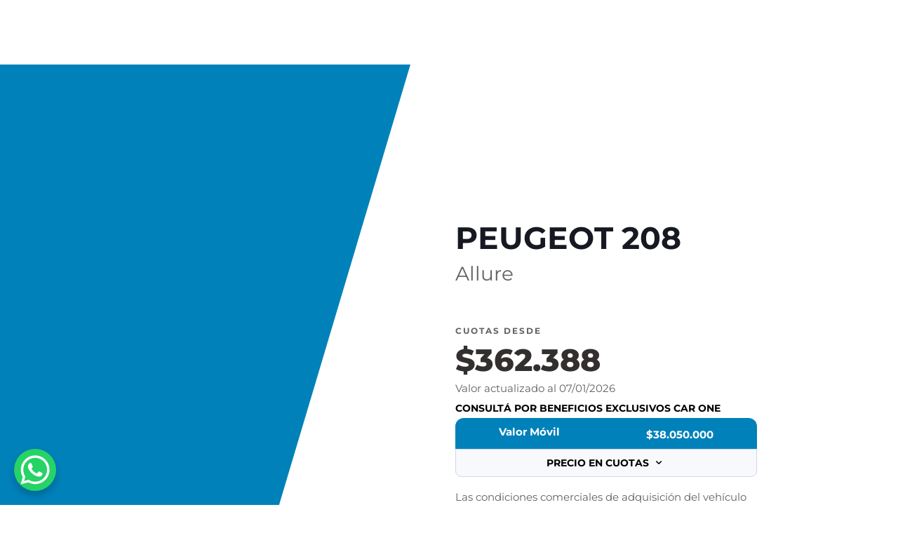

--- FILE ---
content_type: text/html; charset=UTF-8
request_url: https://www.carone.com.ar/producto/208-2/
body_size: 32404
content:
<!DOCTYPE html><html lang="es-AR" prefix="og: https://ogp.me/ns#" class="no-js"><head><meta charset="UTF-8" /><link data-optimized="2" rel="stylesheet" href="https://www.carone.com.ar/wp-content/litespeed/css/6176c597ace835d638d3e2683beeda86.css?ver=69fdc" /><meta name="description" content="Todo lo que te mueve en un solo lugar"/><link rel="alternate" hreflang="es-AR" href="https://www.carone.com.ar/producto/208-2/"/>
 <script type="68638979f95769f331a7f2fb-text/javascript">(function(w,d,s,l,i){w[l]=w[l]||[];w[l].push({'gtm.start':
new Date().getTime(),event:'gtm.js'});var f=d.getElementsByTagName(s)[0],
j=d.createElement(s),dl=l!='dataLayer'?'&l='+l:'';j.async=true;j.src=
'https://www.googletagmanager.com/gtm.js?id='+i+dl;f.parentNode.insertBefore(j,f);
})(window,document,'script','dataLayer','GTM-NS6MR7Q');</script> <link rel="preconnect" href="https://fonts.googleapis.com"><link rel="preconnect" href="https://fonts.gstatic.com" crossorigin><link rel="preconnect" href="//fonts.gstatic.com"><meta name="format-detection" content="telephone=no"><meta name="viewport" content="width=device-width, initial-scale=1, maximum-scale=1" /><title>208 | Car One</title><meta name="description" content="Cuota 1 + Suscripción * $ 1.286.000 Cuota 2 a 12 $ 543.444 Cuota 13  $ 536.103 Cuota 14 a 18 $ 439.408 Cuota 19 a 25  $ 457.674 Cuota 26 a 42 $ 457.674 Cuota"/><meta name="robots" content="follow, index, max-snippet:-1, max-video-preview:-1, max-image-preview:large"/><link rel="canonical" href="https://www.carone.com.ar/producto/208-2/" /><meta property="og:locale" content="es_ES" /><meta property="og:type" content="product" /><meta property="og:title" content="208 | Car One" /><meta property="og:description" content="Cuota 1 + Suscripción * $ 1.286.000 Cuota 2 a 12 $ 543.444 Cuota 13  $ 536.103 Cuota 14 a 18 $ 439.408 Cuota 19 a 25  $ 457.674 Cuota 26 a 42 $ 457.674 Cuota" /><meta property="og:url" content="https://www.carone.com.ar/producto/208-2/" /><meta property="og:site_name" content="Car One" /><meta property="og:updated_time" content="2026-01-08T13:18:06-03:00" /><meta property="og:image" content="https://www.carone.com.ar/wp-content/uploads/2021/09/unnamed__1_-removebg-preview.png" /><meta property="og:image:secure_url" content="https://www.carone.com.ar/wp-content/uploads/2021/09/unnamed__1_-removebg-preview.png" /><meta property="og:image:width" content="300" /><meta property="og:image:height" content="219" /><meta property="og:image:alt" content="208" /><meta property="og:image:type" content="image/png" /><meta property="product:price:amount" content="362388" /><meta property="product:price:currency" content="ARS" /><meta property="product:availability" content="instock" /><meta name="twitter:card" content="summary_large_image" /><meta name="twitter:title" content="208 | Car One" /><meta name="twitter:description" content="Cuota 1 + Suscripción * $ 1.286.000 Cuota 2 a 12 $ 543.444 Cuota 13  $ 536.103 Cuota 14 a 18 $ 439.408 Cuota 19 a 25  $ 457.674 Cuota 26 a 42 $ 457.674 Cuota" /><meta name="twitter:image" content="https://www.carone.com.ar/wp-content/uploads/2021/09/unnamed__1_-removebg-preview.png" /><meta name="twitter:label1" content="Precio" /><meta name="twitter:data1" content="&#036;362.388" /><meta name="twitter:label2" content="Disponibilidad" /><meta name="twitter:data2" content="Hay existencias" /> <script type="application/ld+json" class="rank-math-schema">{"@context":"https://schema.org","@graph":[{"@type":"Organization","@id":"https://www.carone.com.ar/#organization","name":"Car One"},{"@type":"WebSite","@id":"https://www.carone.com.ar/#website","url":"https://www.carone.com.ar","name":"Car One","publisher":{"@id":"https://www.carone.com.ar/#organization"},"inLanguage":"es-AR"},{"@type":"ImageObject","@id":"https://www.carone.com.ar/wp-content/uploads/2021/09/unnamed__1_-removebg-preview.png","url":"https://www.carone.com.ar/wp-content/uploads/2021/09/unnamed__1_-removebg-preview.png","width":"300","height":"219","inLanguage":"es-AR"},{"@type":"ItemPage","@id":"https://www.carone.com.ar/producto/208-2/#webpage","url":"https://www.carone.com.ar/producto/208-2/","name":"208 | Car One","datePublished":"2023-05-10T11:34:26-03:00","dateModified":"2026-01-08T13:18:06-03:00","isPartOf":{"@id":"https://www.carone.com.ar/#website"},"primaryImageOfPage":{"@id":"https://www.carone.com.ar/wp-content/uploads/2021/09/unnamed__1_-removebg-preview.png"},"inLanguage":"es-AR"},{"@type":"Product","name":"208 | Car One","description":"Cuota 1 + Suscripci\u00f3n * $ 1.286.000 Cuota 2 a 12 $ 543.444 Cuota 13\u00a0 $ 536.103 Cuota 14 a 18 $ 439.408 Cuota 19 a 25\u00a0 $ 457.674 Cuota 26 a 42 $ 457.674 Cuota 43 a 84 $ 439.408","category":"Plan de Ahorro","mainEntityOfPage":{"@id":"https://www.carone.com.ar/producto/208-2/#webpage"},"image":[{"@type":"ImageObject","url":"https://www.carone.com.ar/wp-content/uploads/2021/09/unnamed__1_-removebg-preview.png","height":"219","width":"300"},{"@type":"ImageObject","url":"https://www.carone.com.ar/wp-content/uploads/2021/09/IMAGENES-AUTOS-42.png","height":"763","width":"1042"},{"@type":"ImageObject","url":"https://www.carone.com.ar/wp-content/uploads/2021/09/IMAGENES-AUTOS-41.png","height":"763","width":"1042"},{"@type":"ImageObject","url":"https://www.carone.com.ar/wp-content/uploads/2021/09/IMAGENES-AUTOS-40.png","height":"763","width":"1042"}],"offers":{"@type":"Offer","price":"362388","priceCurrency":"ARS","priceValidUntil":"2027-12-31","availability":"https://schema.org/InStock","itemCondition":"NewCondition","url":"https://www.carone.com.ar/producto/208-2/","seller":{"@type":"Organization","@id":"https://www.carone.com.ar/","name":"Car One","url":"https://www.carone.com.ar","logo":""}},"@id":"https://www.carone.com.ar/producto/208-2/#richSnippet"}]}</script> <link rel='dns-prefetch' href='//cdn.jsdelivr.net' /><link rel='dns-prefetch' href='//fonts.googleapis.com' /><link rel="alternate" type="application/rss+xml" title="Car One &raquo; Feed" href="https://www.carone.com.ar/feed/" /><link rel="alternate" type="application/rss+xml" title="Car One &raquo; RSS de los comentarios" href="https://www.carone.com.ar/comments/feed/" /><link rel="alternate" title="oEmbed (JSON)" type="application/json+oembed" href="https://www.carone.com.ar/wp-json/oembed/1.0/embed?url=https%3A%2F%2Fwww.carone.com.ar%2Fproducto%2F208-2%2F" /><link rel="alternate" title="oEmbed (XML)" type="text/xml+oembed" href="https://www.carone.com.ar/wp-json/oembed/1.0/embed?url=https%3A%2F%2Fwww.carone.com.ar%2Fproducto%2F208-2%2F&#038;format=xml" /> <script data-optimized="1" type="68638979f95769f331a7f2fb-text/javascript" src="https://www.carone.com.ar/wp-content/litespeed/js/91c801a7bb7442463fe3c09b477c8ce6.js?ver=c8ce6" id="axios-js" defer data-deferred="1"></script> <script type="68638979f95769f331a7f2fb-text/javascript" src="https://www.carone.com.ar/wp-includes/js/jquery/jquery.min.js?ver=3.7.1" id="jquery-core-js"></script> <script data-optimized="1" type="68638979f95769f331a7f2fb-text/javascript" src="https://www.carone.com.ar/wp-content/litespeed/js/b6ddc45b24260b68ac32a21f029b1a98.js?ver=36a38" id="jquery-migrate-js" defer data-deferred="1"></script> <script data-optimized="1" type="68638979f95769f331a7f2fb-text/javascript" src="https://www.carone.com.ar/wp-content/litespeed/js/c1f078dec9d796abe982221362fcb86c.js?ver=cb86c" id="validatejq-js" defer data-deferred="1"></script> <script data-optimized="1" type="68638979f95769f331a7f2fb-text/javascript" src="https://www.carone.com.ar/wp-content/litespeed/js/1962fdd5e31074f88720d7c7f5d744c0.js?ver=744c0" id="sweetalert-js" defer data-deferred="1"></script> <script data-optimized="1" type="68638979f95769f331a7f2fb-text/javascript" src="https://www.carone.com.ar/wp-content/litespeed/js/a35b4dbf394fe92ecb5eea1bb2cd612d.js?ver=ca0c7" id="qrcode-qrcode-js" defer data-deferred="1"></script> <script data-optimized="1" type="68638979f95769f331a7f2fb-text/javascript" id="qrcode-createqr-js-extra" src="[data-uri]" defer></script> <script data-optimized="1" type="68638979f95769f331a7f2fb-text/javascript" src="https://www.carone.com.ar/wp-content/litespeed/js/b0bf8eb0a014b506c2e508f90efb1f1f.js?ver=1a351" id="qrcode-createqr-js" defer data-deferred="1"></script> <script data-optimized="1" type="68638979f95769f331a7f2fb-text/javascript" src="https://www.carone.com.ar/wp-content/litespeed/js/79df9112f005314a49d49c925d1f1cc6.js?ver=d704b" id="zoom-js" defer="defer" data-wp-strategy="defer"></script> <script data-optimized="1" type="68638979f95769f331a7f2fb-text/javascript" src="https://www.carone.com.ar/wp-content/litespeed/js/589400e5094a24044e57dbfba253a3ad.js?ver=73f78" id="flexslider-js" defer="defer" data-wp-strategy="defer"></script> <script data-optimized="1" type="68638979f95769f331a7f2fb-text/javascript" src="https://www.carone.com.ar/wp-content/litespeed/js/7221fb5f5effaf4abaeedfbcabedca92.js?ver=04e56" id="photoswipe-js" defer="defer" data-wp-strategy="defer"></script> <script data-optimized="1" type="68638979f95769f331a7f2fb-text/javascript" src="https://www.carone.com.ar/wp-content/litespeed/js/7ebf62ad6ca194e16f80608e39dd76bd.js?ver=834c1" id="photoswipe-ui-default-js" defer="defer" data-wp-strategy="defer"></script> <script data-optimized="1" type="68638979f95769f331a7f2fb-text/javascript" id="wc-single-product-js-extra" src="[data-uri]" defer></script> <script data-optimized="1" type="68638979f95769f331a7f2fb-text/javascript" src="https://www.carone.com.ar/wp-content/litespeed/js/d1f23afbac734b1ada845ee0def7b053.js?ver=06418" id="wc-single-product-js" defer="defer" data-wp-strategy="defer"></script> <script data-optimized="1" type="68638979f95769f331a7f2fb-text/javascript" src="https://www.carone.com.ar/wp-content/litespeed/js/68c2c0c6bd6fb7f9e9392e98176555ae.js?ver=a98e5" id="jquery-blockui-js" defer="defer" data-wp-strategy="defer"></script> <script data-optimized="1" type="68638979f95769f331a7f2fb-text/javascript" src="https://www.carone.com.ar/wp-content/litespeed/js/c8127687282f064967dc94a6ec19525b.js?ver=53d91" id="js-cookie-js" defer="defer" data-wp-strategy="defer"></script> <script data-optimized="1" type="68638979f95769f331a7f2fb-text/javascript" id="woocommerce-js-extra" src="[data-uri]" defer></script> <script data-optimized="1" type="68638979f95769f331a7f2fb-text/javascript" src="https://www.carone.com.ar/wp-content/litespeed/js/8008400c6cdf6459a3e8428bc9447725.js?ver=f3c03" id="woocommerce-js" defer="defer" data-wp-strategy="defer"></script> <link rel="https://api.w.org/" href="https://www.carone.com.ar/wp-json/" /><link rel="alternate" title="JSON" type="application/json" href="https://www.carone.com.ar/wp-json/wp/v2/product/264329" /><link rel="EditURI" type="application/rsd+xml" title="RSD" href="https://www.carone.com.ar/xmlrpc.php?rsd" /><meta name="generator" content="WordPress 6.9" /><link rel='shortlink' href='https://www.carone.com.ar/?p=264329' /><noscript><style>.woocommerce-product-gallery{ opacity: 1 !important; }</style></noscript>
 <script data-optimized="1" type="68638979f95769f331a7f2fb-text/javascript" src="[data-uri]" defer></script>  <script data-optimized="1" type="68638979f95769f331a7f2fb-text/javascript" src="[data-uri]" defer></script> <script data-optimized="1" type="68638979f95769f331a7f2fb-text/javascript" src="[data-uri]" defer></script><script data-optimized="1" type="68638979f95769f331a7f2fb-text/javascript" src="[data-uri]" defer></script> 
<noscript>
<img height="1" width="1" style="display:none" alt="fbpx"
src="https://www.facebook.com/tr?id=199662813882475&ev=PageView&noscript=1" />
</noscript><link rel="icon" href="https://www.carone.com.ar/wp-content/uploads/2021/07/cropped-logo_carone-32x32.png" sizes="32x32" /><link rel="icon" href="https://www.carone.com.ar/wp-content/uploads/2021/07/cropped-logo_carone-192x192.png" sizes="192x192" /><link rel="apple-touch-icon" href="https://www.carone.com.ar/wp-content/uploads/2021/07/cropped-logo_carone-180x180.png" /><meta name="msapplication-TileImage" content="https://www.carone.com.ar/wp-content/uploads/2021/07/cropped-logo_carone-270x270.png" /></head><body class="wp-singular product-template-default single single-product postid-264329 wp-custom-logo wp-theme-betheme wp-child-theme-betheme-child theme-betheme woocommerce woocommerce-page woocommerce-no-js  color-custom style-default button-custom layout-full-width hide-love header-classic header-boxed sticky-header sticky-tb-color ab-hide subheader-both-center menu-link-color menuo-right mobile-tb-center mobile-side-slide mobile-mini-mr-ll be-reg-240"><div id="Wrapper"><div id="Header_wrapper" class="" ><header id="Header"><div class="header_placeholder"></div><div id="Top_bar" class="loading"><div class="container"><div class="column one"><div class="top_bar_left clearfix"><div class="logo"><a id="logo" href="https://www.carone.com.ar" title="Car One" data-height="48" data-padding="15"><img class="logo-main scale-with-grid " src="/wp-content/uploads/2023/02/carone-2023.png" data-retina="/wp-content/uploads/2023/02/carone-2023.png" data-height="" alt="208" width="" data-no-retina/><img class="logo-sticky scale-with-grid " src="/wp-content/uploads/2023/02/carone-2023.png" data-retina="/wp-content/uploads/2023/02/carone-2023.png" data-height="" alt="208" width="" data-no-retina/><img class="logo-mobile scale-with-grid " src="/wp-content/uploads/2023/02/carone-2023.png" data-retina="/wp-content/uploads/2023/02/carone-2023.png" data-height="" alt="208" width="" data-no-retina/><img class="logo-mobile-sticky scale-with-grid " src="/wp-content/uploads/2023/02/carone-2023.png" data-retina="/wp-content/uploads/2023/02/carone-2023.png" data-height="" alt="208" width="" data-no-retina/></a></div><div class="menu_wrapper"><nav id="menu"><ul id="menu-main-menu" class="menu menu-main"><li id="menu-item-426135" class="menu-item menu-item-type-custom menu-item-object-custom menu-item-has-children"><a href="#"><span>Comprar</span></a><ul class="sub-menu"><li id="menu-item-81" class="menu-item menu-item-type-custom menu-item-object-custom"><a href="/categoria-producto/usados/"><span>Usados Garantizados</span></a></li><li id="menu-item-79" class="menu-item menu-item-type-custom menu-item-object-custom"><a href="/categoria-producto/0km/"><span>0 KM</span></a></li><li id="menu-item-82" class="menu-item menu-item-type-custom menu-item-object-custom"><a href="/categoria-producto/plan-de-ahorro/"><span>Plan de Ahorro</span></a></li></ul></li><li id="menu-item-77" class="menu-item menu-item-type-post_type menu-item-object-page"><a href="https://www.carone.com.ar/vender-con-car-one/"><span>Vende tu Auto</span></a></li><li id="menu-item-426136" class="menu-item menu-item-type-custom menu-item-object-custom menu-item-has-children"><a href="#"><span>Classics</span></a><ul class="sub-menu"><li id="menu-item-426137" class="menu-item menu-item-type-custom menu-item-object-custom"><a href="/categoria-producto/classics/"><span>Colección</span></a></li><li id="menu-item-426140" class="menu-item menu-item-type-custom menu-item-object-custom"><a href="/vende-tu-classic/"><span>Vende tu Classic</span></a></li><li id="menu-item-426138" class="menu-item menu-item-type-custom menu-item-object-custom"><a href="/local-bar/"><span>Meeting Point</span></a></li></ul></li><li id="menu-item-140" class="menu-item menu-item-type-custom menu-item-object-custom menu-item-has-children"><a href="#"><span>Servicios</span></a><ul class="sub-menu"><li id="menu-item-112647" class="menu-item menu-item-type-custom menu-item-object-custom"><a href="/seguros/"><span>Seguros</span></a></li><li id="menu-item-337210" class="menu-item menu-item-type-post_type menu-item-object-page"><a href="https://www.carone.com.ar/carroceria/"><span>Carrocería</span></a></li><li id="menu-item-139" class="menu-item menu-item-type-post_type menu-item-object-page"><a href="https://www.carone.com.ar/talleres-y-repuestos/"><span>Talleres y Repuestos</span></a></li><li id="menu-item-111425" class="menu-item menu-item-type-custom menu-item-object-custom"><a href="/neumaticos/"><span>Bridgestone &#8211; Firestone</span></a></li><li id="menu-item-145" class="menu-item menu-item-type-post_type menu-item-object-page"><a href="https://www.carone.com.ar/financiacion/"><span>Financiación</span></a></li><li id="menu-item-1747" class="menu-item menu-item-type-custom menu-item-object-custom"><a href="/accesorios/"><span>Accesorios</span></a></li><li id="menu-item-228" class="menu-item menu-item-type-custom menu-item-object-custom"><a href="/asistencia-personal/"><span>Asistencia Personal</span></a></li><li id="menu-item-935630" class="menu-item menu-item-type-post_type menu-item-object-page"><a href="https://www.carone.com.ar/go/"><span>Alquileres de Flota</span></a></li></ul></li><li id="menu-item-149" class="menu-item menu-item-type-custom menu-item-object-custom menu-item-has-children"><a href="#"><span>Nosotros</span></a><ul class="sub-menu"><li id="menu-item-217" class="menu-item menu-item-type-post_type menu-item-object-page"><a href="https://www.carone.com.ar/nosotros/"><span>Empresa</span></a></li><li id="menu-item-31756" class="menu-item menu-item-type-post_type menu-item-object-page"><a href="https://www.carone.com.ar/sucursales/"><span>Puntos de Venta</span></a></li><li id="menu-item-148" class="menu-item menu-item-type-post_type menu-item-object-page"><a href="https://www.carone.com.ar/preguntas-frecuentes/"><span>Preguntas Frecuentes</span></a></li></ul></li><li id="menu-item-152" class="menu-item menu-item-type-post_type menu-item-object-page"><a href="https://www.carone.com.ar/novedades/"><span>Reviews</span></a></li></ul></nav><a class="responsive-menu-toggle " href="#"><i class="icon-menu-fine"></i></a></div><div class="secondary_menu_wrapper"></div><div class="banner_wrapper"></div><div class="search_wrapper"><form method="get" id="searchform" action="https://www.carone.com.ar/">
<i class="icon_search icon-search-fine"></i>
<a href="#" class="icon_close"><i class="icon-cancel-fine"></i></a><input type="text" class="field" name="s" placeholder="Enter your search" />
<input type="submit" class="display-none" value="" /></form></div></div><div class="top_bar_right"><div class="top_bar_right_wrapper"><a id="header_cart" href="https://www.carone.com.ar/carro/"><i class="icon-cart"></i><span id="header-cart-count">0</span></a></div></div></div></div></div></header></div><div class="woocommerce-notices-wrapper"></div><div id="single-product-background"></div><div id="pagina-producto"><div id="Content" class="woocommerce"><div class="content_wrapper clearfix"><div class="sections_group"><div class="section"><div class="section_wrapper clearfix"><div class="items_group clearfix"><div class="column one woocommerce-content"><div id="product-264329" class=""><div class="product_wrapper clearfix"><div class="column one-second product_image_wrapper"><div class="woocommerce-product-gallery woocommerce-product-gallery--with-images woocommerce-product-gallery--columns-4 images" data-columns="4" style="opacity: 0; transition: opacity .25s ease-in-out;"><figure class="woocommerce-product-gallery__wrapper"><div data-thumb="https://www.carone.com.ar/wp-content/uploads/2021/09/unnamed__1_-removebg-preview.png" data-thumb-alt="208" data-thumb-srcset="https://www.carone.com.ar/wp-content/uploads/2021/09/unnamed__1_-removebg-preview.png 300w, https://www.carone.com.ar/wp-content/uploads/2021/09/unnamed__1_-removebg-preview-200x146.png 200w, https://www.carone.com.ar/wp-content/uploads/2021/09/unnamed__1_-removebg-preview-50x37.png 50w, https://www.carone.com.ar/wp-content/uploads/2021/09/unnamed__1_-removebg-preview-103x75.png 103w"  data-thumb-sizes="(max-width: 300px) 100vw, 300px" class="woocommerce-product-gallery__image"><a href="https://www.carone.com.ar/wp-content/uploads/2021/09/unnamed__1_-removebg-preview.png"><img width="300" height="219" src="https://www.carone.com.ar/wp-content/uploads/2021/09/unnamed__1_-removebg-preview.png" class="wp-post-image" alt="208" data-caption="" data-src="https://www.carone.com.ar/wp-content/uploads/2021/09/unnamed__1_-removebg-preview.png" data-large_image="https://www.carone.com.ar/wp-content/uploads/2021/09/unnamed__1_-removebg-preview.png" data-large_image_width="300" data-large_image_height="219" decoding="async" fetchpriority="high" srcset="https://www.carone.com.ar/wp-content/uploads/2021/09/unnamed__1_-removebg-preview.png 300w, https://www.carone.com.ar/wp-content/uploads/2021/09/unnamed__1_-removebg-preview-200x146.png 200w, https://www.carone.com.ar/wp-content/uploads/2021/09/unnamed__1_-removebg-preview-50x37.png 50w, https://www.carone.com.ar/wp-content/uploads/2021/09/unnamed__1_-removebg-preview-103x75.png 103w" sizes="(max-width: 300px) 100vw, 300px" /></a></div><div data-thumb="https://www.carone.com.ar/wp-content/uploads/2021/09/IMAGENES-AUTOS-42-300x300.png" data-thumb-alt="208" data-thumb-srcset="https://www.carone.com.ar/wp-content/uploads/2021/09/IMAGENES-AUTOS-42-300x300.png 300w, https://www.carone.com.ar/wp-content/uploads/2021/09/IMAGENES-AUTOS-42-150x150.png 150w, https://www.carone.com.ar/wp-content/uploads/2021/09/IMAGENES-AUTOS-42-85x85.png 85w, https://www.carone.com.ar/wp-content/uploads/2021/09/IMAGENES-AUTOS-42-80x80.png 80w"  data-thumb-sizes="(max-width: 300px) 100vw, 300px" class="woocommerce-product-gallery__image"><a href="https://www.carone.com.ar/wp-content/uploads/2021/09/IMAGENES-AUTOS-42.png"><img width="600" height="439" src="https://www.carone.com.ar/wp-content/uploads/2021/09/IMAGENES-AUTOS-42-600x439.png" class="" alt="208" data-caption="" data-src="https://www.carone.com.ar/wp-content/uploads/2021/09/IMAGENES-AUTOS-42.png" data-large_image="https://www.carone.com.ar/wp-content/uploads/2021/09/IMAGENES-AUTOS-42.png" data-large_image_width="1042" data-large_image_height="763" decoding="async" srcset="https://www.carone.com.ar/wp-content/uploads/2021/09/IMAGENES-AUTOS-42-600x439.png 600w, https://www.carone.com.ar/wp-content/uploads/2021/09/IMAGENES-AUTOS-42-300x220.png 300w, https://www.carone.com.ar/wp-content/uploads/2021/09/IMAGENES-AUTOS-42-1024x750.png 1024w, https://www.carone.com.ar/wp-content/uploads/2021/09/IMAGENES-AUTOS-42-768x562.png 768w, https://www.carone.com.ar/wp-content/uploads/2021/09/IMAGENES-AUTOS-42-199x146.png 199w, https://www.carone.com.ar/wp-content/uploads/2021/09/IMAGENES-AUTOS-42-50x37.png 50w, https://www.carone.com.ar/wp-content/uploads/2021/09/IMAGENES-AUTOS-42-102x75.png 102w, https://www.carone.com.ar/wp-content/uploads/2021/09/IMAGENES-AUTOS-42.png 1042w" sizes="(max-width: 600px) 100vw, 600px" /></a></div><div data-thumb="https://www.carone.com.ar/wp-content/uploads/2021/09/IMAGENES-AUTOS-41-300x300.png" data-thumb-alt="208" data-thumb-srcset="https://www.carone.com.ar/wp-content/uploads/2021/09/IMAGENES-AUTOS-41-300x300.png 300w, https://www.carone.com.ar/wp-content/uploads/2021/09/IMAGENES-AUTOS-41-150x150.png 150w, https://www.carone.com.ar/wp-content/uploads/2021/09/IMAGENES-AUTOS-41-85x85.png 85w, https://www.carone.com.ar/wp-content/uploads/2021/09/IMAGENES-AUTOS-41-80x80.png 80w"  data-thumb-sizes="(max-width: 300px) 100vw, 300px" class="woocommerce-product-gallery__image"><a href="https://www.carone.com.ar/wp-content/uploads/2021/09/IMAGENES-AUTOS-41.png"><img width="600" height="439" src="https://www.carone.com.ar/wp-content/uploads/2021/09/IMAGENES-AUTOS-41-600x439.png" class="" alt="208" data-caption="" data-src="https://www.carone.com.ar/wp-content/uploads/2021/09/IMAGENES-AUTOS-41.png" data-large_image="https://www.carone.com.ar/wp-content/uploads/2021/09/IMAGENES-AUTOS-41.png" data-large_image_width="1042" data-large_image_height="763" decoding="async" srcset="https://www.carone.com.ar/wp-content/uploads/2021/09/IMAGENES-AUTOS-41-600x439.png 600w, https://www.carone.com.ar/wp-content/uploads/2021/09/IMAGENES-AUTOS-41-300x220.png 300w, https://www.carone.com.ar/wp-content/uploads/2021/09/IMAGENES-AUTOS-41-1024x750.png 1024w, https://www.carone.com.ar/wp-content/uploads/2021/09/IMAGENES-AUTOS-41-768x562.png 768w, https://www.carone.com.ar/wp-content/uploads/2021/09/IMAGENES-AUTOS-41-199x146.png 199w, https://www.carone.com.ar/wp-content/uploads/2021/09/IMAGENES-AUTOS-41-50x37.png 50w, https://www.carone.com.ar/wp-content/uploads/2021/09/IMAGENES-AUTOS-41-102x75.png 102w, https://www.carone.com.ar/wp-content/uploads/2021/09/IMAGENES-AUTOS-41.png 1042w" sizes="(max-width: 600px) 100vw, 600px" /></a></div><div data-thumb="https://www.carone.com.ar/wp-content/uploads/2021/09/IMAGENES-AUTOS-40-300x300.png" data-thumb-alt="208" data-thumb-srcset="https://www.carone.com.ar/wp-content/uploads/2021/09/IMAGENES-AUTOS-40-300x300.png 300w, https://www.carone.com.ar/wp-content/uploads/2021/09/IMAGENES-AUTOS-40-150x150.png 150w, https://www.carone.com.ar/wp-content/uploads/2021/09/IMAGENES-AUTOS-40-85x85.png 85w, https://www.carone.com.ar/wp-content/uploads/2021/09/IMAGENES-AUTOS-40-80x80.png 80w"  data-thumb-sizes="(max-width: 300px) 100vw, 300px" class="woocommerce-product-gallery__image"><a href="https://www.carone.com.ar/wp-content/uploads/2021/09/IMAGENES-AUTOS-40.png"><img width="600" height="439" src="https://www.carone.com.ar/wp-content/uploads/2021/09/IMAGENES-AUTOS-40-600x439.png" class="" alt="208" data-caption="" data-src="https://www.carone.com.ar/wp-content/uploads/2021/09/IMAGENES-AUTOS-40.png" data-large_image="https://www.carone.com.ar/wp-content/uploads/2021/09/IMAGENES-AUTOS-40.png" data-large_image_width="1042" data-large_image_height="763" decoding="async" loading="lazy" srcset="https://www.carone.com.ar/wp-content/uploads/2021/09/IMAGENES-AUTOS-40-600x439.png 600w, https://www.carone.com.ar/wp-content/uploads/2021/09/IMAGENES-AUTOS-40-300x220.png 300w, https://www.carone.com.ar/wp-content/uploads/2021/09/IMAGENES-AUTOS-40-1024x750.png 1024w, https://www.carone.com.ar/wp-content/uploads/2021/09/IMAGENES-AUTOS-40-768x562.png 768w, https://www.carone.com.ar/wp-content/uploads/2021/09/IMAGENES-AUTOS-40-199x146.png 199w, https://www.carone.com.ar/wp-content/uploads/2021/09/IMAGENES-AUTOS-40-50x37.png 50w, https://www.carone.com.ar/wp-content/uploads/2021/09/IMAGENES-AUTOS-40-102x75.png 102w, https://www.carone.com.ar/wp-content/uploads/2021/09/IMAGENES-AUTOS-40.png 1042w" sizes="auto, (max-width: 600px) 100vw, 600px" /></a></div></figure></div><div class="box-360-spin-btn">
<button class="boton-360">
<span class="icono-360">
<img src="/wp-content/uploads/2025/08/360-png-icon.png">
</span>
<span class="texto">¡Subite al auto estés donde estés!</span>
<img class="img_manito_click" src="/wp-content/uploads/2025/08/manito_click_360.png">
</button></div></div><div class="summary entry-summary column one-second"><h1 class="product_title entry-title">
Peugeot 208</h1>
<span class="single-product-version">
Allure<br><br></span><p class="single-product-price-title">
Cuotas desde</p><p class="price"><span class="woocommerce-Price-amount amount"><bdi><span class="woocommerce-Price-currencySymbol">&#36;</span>362.388</bdi></span></p><div class='box-plan-exp-date' >Valor actualizado al 07/01/2026</div>
<button type='button' class='btn-toggle-single-form btn-toggle-consultar' style='padding: 0;text-align: left;border: 0;width: auto;color: #000 !important;background-color: transparent !important;'>
CONSULTÁ POR BENEFICIOS EXCLUSIVOS CAR ONE
</button><div class='box-pda-valor-cuotas'><div><p>Valor Móvil</p>
<span> $38.050.000</span></div><div class='box_tabla_cuotas' style='display: none;'><p>&nbsp;</p><p>&nbsp;</p><table style="height: 290px;" width="227"><tbody><tr><td colspan="2" width="295"><span style="vertical-align: inherit;"><span style="vertical-align: inherit;">Cuota 1 + Suscripción *</span></span></td><td colspan="2" width="279">$ 1.286.000</td></tr><tr><td colspan="2"><span style="vertical-align: inherit;"><span style="vertical-align: inherit;">Cuota 2 a 12</span></span></td><td colspan="2">$ 543.444</td></tr><tr><td colspan="2"><span style="vertical-align: inherit;"><span style="vertical-align: inherit;">Cuota 13 </span></span></td><td colspan="2">$ 536.103</td></tr><tr><td colspan="2"><span style="vertical-align: inherit;"><span style="vertical-align: inherit;">Cuota 14 a 18</span></span></td><td colspan="2">$ 439.408</td></tr><tr><td colspan="2"><span style="vertical-align: inherit;"><span style="vertical-align: inherit;">Cuota 19 a 25 </span></span></td><td colspan="2">$ 457.674</td></tr><tr><td colspan="2">Cuota 26 a 42</td><td colspan="2">$ 457.674</td></tr><tr><td colspan="2"><span style="vertical-align: inherit;"><span style="vertical-align: inherit;">Cuota 43 a 84</span></span></td><td colspan="2">$ 439.408</td></tr></tbody></table></div><div>
<button class='btn-start-toggle'>
<span>PRECIO EN CUOTAS <i class='icon-down-open'></i></span>
</button></div></div><div class='box-img-plan-terms'>Las condiciones comerciales de adquisición del vehículo serán las vigentes al momento de su adjudicación.</div><div class="share-simple-wrapper">
<span class="share-label">Compartir</span><div class="icons">
<a target="_blank" class="facebook" href="https://www.facebook.com/sharer/sharer.php?u=https://www.carone.com.ar/producto/208-2/">
<i class="icon-facebook"></i>
</a>
<a target="_blank" class="twitter" href="https://twitter.com/intent/tweet?text=Peugeot+208+https://www.carone.com.ar/producto/208-2/">
<i class="icon-twitter"></i>
</a>
<a class="twitter" href="whatsapp://send?text=https://www.carone.com.ar/producto/208-2/" data-action="share/whatsapp/share">
<i class="icon-whatsapp"></i>
</a></div></div><div class='box-single-terminal'>
<img class="img-single-product-terminal" src="/wp-content/uploads/2021/09/CarOneGaulois_trans.png"></div><form class="cart" action="https://www.carone.com.ar/producto/208-2/" method="post" enctype='multipart/form-data'><div class="quantity">
<label class="screen-reader-text" for="quantity_6971a09e7a5ac">208 cantidad</label>
<input
type="number"
id="quantity_6971a09e7a5ac"
class="input-text qty text"
name="quantity"
value="1"
aria-label="Product quantity"
min="1"
max=""
step="1"
placeholder=""
inputmode="numeric"
autocomplete="off"
/></div>
<button type="button" class='btn-toggle-single-form btn-toggle-consultar'>
<i class="fas fa-file-alt"></i> CONSULTAR
</button><button type="submit" name="add-to-cart" value="264329" class="single_add_to_cart_button button alt"><i class='fas fa-dollar-sign'></i> SUSCRIBIR</button></form><div class="product_meta">
<span class="posted_in">Categoría: <a href="https://www.carone.com.ar/categoria-producto/plan-de-ahorro/" rel="tag">Plan de Ahorro</a></span></div><div class="jq-tabs tabs_wrapper"><ul class="tabs wc-tabs" role="tablist"><li class="description_tab" id="tab-title-description" role="tab" aria-controls="tab-description">
<a href="#tab-description">
Descripción						</a></li></ul><div id="tab-description"></div></div></div></div><section class="section-plan-description"><div class="wrapper-plan-description"><h2>80%</h2><p>Financiación del 80% del vehículo en 84 cuotas pre cancelables sin intereses y en pesos.</p></div><div class="wrapper-plan-description"><h2>condiciones de entrega</h2><p>*Total de la Cuota + Suscripción, sin adhesión al débito automático en TC. En caso de optar por la adhesión a la misma, dicho monto tendrá un descuento de $913.005 finales.</p></div></section><section class="section-plan-contract"><div class=''><div id='box_tabla_contract'><div id="PDA-contract-example" >
<a href="/permanent_assets/Contrato-PDA-Peugeot.pdf" class="pdfemb-viewer" style="" data-width="max" data-height="max" data-toolbar="top" data-toolbar-fixed="on">Contrato-PDA-Peugeot</a></div></div><div>
<button class='' id="btn_tabla_contract">
<span>EJEMPLO DE CONTRATO <i class='icon-down-open'></i></span>
</button></div></div></section><section class="section-features"><div class="wrapper-feature-btn"></div><div class="wrapper-features flex-four-wrap"><div class="card-features flex-four-columns">
<img src="" alt="">
<b>CARACTERISTICAS TÉCNICAS</b>
El I-Cockpit® es exclusivo de la marca Peugeot y es la diferencia entre una conducción común y una conducción instintiva y emocionante. La innovadora posición de manejo fue completamente estructurada en torno al volante, logrando que todo quede al alcance de la mano del conductor. Gracias a su volante reducido y panel elevado, el conductor tiene toda la información a la vista de lo que sucede dentro y fuera del vehículo, sin apartar la vista de la carretera.</div><div class="card-features flex-four-columns">
<img src="" alt="">
<b>CONFORT</b>
Permite controlar la radio y el bluetooth®, display LCD e indicadores digitales en el panel de instrumentos. Con 3 modos de funcionamiento que permiten priorizar el confort acústico o la velocidad de climatización.</div><div class="card-features flex-four-columns">
<img src="" alt="">
<b>SEGURIDAD</b>
Con un conjunto de 6 airbags, columna de dirección deformable y estructura de deformación programada se posiciona como uno de los vehículos de mayores niveles de seguridad del segmento.</div></div></section><section class="related products"><h2>Productos relacionados</h2><div class="products_wrapper isotope_wrapper"><ul class="products "><li class="post-692 product type-product status-publish has-post-thumbnail product_cat-plan-de-ahorro first instock shipping-taxable purchasable product-type-simple"><div class="product col-12"><div class="content col-12"><div class="box-top col-12">
<img data-src="https://www.carone.com.ar/wp-content/uploads/2021/09/IMAGENES_AUTOS__62_-removebg-preview-300x219.png" src="/solid_white.svg" data-loaded="false"></div><div class="box-bottom col-12"><div class="box-bottom-title col-12"><h3 class="p-marca">Fiat Mobi Trekking</h3><h2 class="p-destacado">PLAN 80%</h2></div><p class="p-modelo">MOBI TREKKING 1.0br&gt;<br></p><div class="col-12 row no-gutters"><div class="col-1"></div><div class="col-lg-2 col-12"><p class="p-cuotas">Cuotas desde</p></div><div class="col-lg-6 col-12"><p class="p-price"><span class="woocommerce-Price-amount amount"><bdi><span class="woocommerce-Price-currencySymbol">&#36;</span>257.810</bdi></span></p></div><div class="col-lg-2 col-12"><p class="p-cuotas-2 col-12">Financia en 84 cuotas</p></div></div><div class="col-12">
<a href="https://www.carone.com.ar/producto/fiat-pa-mobi/"><button class="btn-vermas"  type="button">Ver Más</button></a></div></div></div></div></li><li class="post-695 product type-product status-publish has-post-thumbnail product_cat-plan-de-ahorro  instock shipping-taxable purchasable product-type-simple"><div class="product col-12"><div class="content col-12"><div class="box-top col-12">
<img data-src="https://www.carone.com.ar/wp-content/uploads/2021/09/fiat-fiorino-300x220.png" src="/solid_white.svg" data-loaded="false"></div><div class="box-bottom col-12"><div class="box-bottom-title col-12"><h3 class="p-marca">Fiat Fiorino</h3><h2 class="p-destacado">PLAN 70%</h2></div><p class="p-modelo">1,4 8V<br><br></p><div class="col-12 row no-gutters"><div class="col-1"></div><div class="col-lg-2 col-12"><p class="p-cuotas">Cuotas desde</p></div><div class="col-lg-6 col-12"><p class="p-price"><span class="woocommerce-Price-amount amount"><bdi><span class="woocommerce-Price-currencySymbol">&#36;</span>244.250</bdi></span></p></div><div class="col-lg-2 col-12"><p class="p-cuotas-2 col-12">Financia en 84 cuotas</p></div></div><div class="col-12">
<a href="https://www.carone.com.ar/producto/fiat-pa-fiorino/"><button class="btn-vermas"  type="button">Ver Más</button></a></div></div></div></div></li><li class="post-697 product type-product status-publish has-post-thumbnail product_cat-plan-de-ahorro  instock shipping-taxable purchasable product-type-simple"><div class="product col-12"><div class="content col-12"><div class="box-top col-12">
<img data-src="https://www.carone.com.ar/wp-content/uploads/2021/09/f-strada-300x220.png" src="/solid_white.svg" data-loaded="false"></div><div class="box-bottom col-12"><div class="box-bottom-title col-12"><h3 class="p-marca">Fiat Strada</h3><h2 class="p-destacado">PLAN 70%</h2></div><p class="p-modelo">Freedom cd<br><br></p><div class="col-12 row no-gutters"><div class="col-1"></div><div class="col-lg-2 col-12"><p class="p-cuotas">Cuotas desde</p></div><div class="col-lg-6 col-12"><p class="p-price"><span class="woocommerce-Price-amount amount"><bdi><span class="woocommerce-Price-currencySymbol">&#36;</span>312.667</bdi></span></p></div><div class="col-lg-2 col-12"><p class="p-cuotas-2 col-12">Financia en 84 cuotas</p></div></div><div class="col-12">
<a href="https://www.carone.com.ar/producto/fiat-pa-strada/"><button class="btn-vermas"  type="button">Ver Más</button></a></div></div></div></div></li><li class="post-699 product type-product status-publish has-post-thumbnail product_cat-plan-de-ahorro last instock shipping-taxable purchasable product-type-simple"><div class="product col-12"><div class="content col-12"><div class="box-top col-12">
<img data-src="https://www.carone.com.ar/wp-content/uploads/2022/01/fiat-toro-300x220.png" src="/solid_white.svg" data-loaded="false"></div><div class="box-bottom col-12"><div class="box-bottom-title col-12"><h3 class="p-marca">Fiat Toro</h3><h2 class="p-destacado">PLAN 70%</h2></div><p class="p-modelo">FREEDOM 1.8 NAFTA<br><br></p><div class="col-12 row no-gutters"><div class="col-1"></div><div class="col-lg-2 col-12"><p class="p-cuotas">Cuotas desde</p></div><div class="col-lg-6 col-12"><p class="p-price"><span class="woocommerce-Price-amount amount"><bdi><span class="woocommerce-Price-currencySymbol">&#36;</span>393.750</bdi></span></p></div><div class="col-lg-2 col-12"><p class="p-cuotas-2 col-12">Financia en 84 cuotas</p></div></div><div class="col-12">
<a href="https://www.carone.com.ar/producto/fiat-pa-toro-freedom/"><button class="btn-vermas"  type="button">Ver Más</button></a></div></div></div></div></li></ul></div></section><section class="section-video"><div class="wrapper-video flex-two-wrap"><div class="flex-two-columns">
<iframe width="560" height="315" src="https://www.youtube.com/embed/yamkRcjMEVY" title="YouTube video player" frameborder="0" allow="accelerometer; autoplay; clipboard-write; encrypted-media; gyroscope; picture-in-picture" allowfullscreen></iframe></div><div class="flex-two-columns"><h3>Plan de Ahorro <br>Car One</h3></div></div></section><section class="section-testimonio"><div><h3>Reviews</h3></div><div class="wrapper-testimonio flex-three-wrap"><div class="card-testimonio flex-three-columns">
<a href="https://www.carone.com.ar/car-one-galicia/" title="Car One &#038; Galicia" class="single-product-testimonial-a-box">
<img data-src="https://www.carone.com.ar/wp-content/uploads/2021/11/rev_galicia.jpg" src="/solid_white.svg" data-loaded="false" alt=""><h5>Car One &#038; Galicia</h5><p><p>Ahora todos los clientes de Car One pueden pedir un crédito personal con la mejor tasa del mercado. Y si ya cobrás tu sueldo en el<span class="excerpt-hellip"> […]</span></p></p>
</a></div><div class="card-testimonio flex-three-columns">
<a href="https://www.carone.com.ar/car-one-chevrolet-unicef/" title="Car One Chevrolet &#038; Unicef" class="single-product-testimonial-a-box">
<img data-src="https://www.carone.com.ar/wp-content/uploads/2021/11/rev-unicef1.jpg" src="/solid_white.svg" data-loaded="false" alt=""><h5>Car One Chevrolet &#038; Unicef</h5><p><p>Como cada año, CAR ONE CHEVROLET está presente en la campaña Sonrisas Sobre Ruedas. CAR ONE CHEVROLET junto a UNICEF Argentina trabajan en conjunto, orientando los<span class="excerpt-hellip"> […]</span></p></p>
</a></div><div class="card-testimonio flex-three-columns">
<a href="https://www.carone.com.ar/car-one-solidario/" title="Car One Solidario" class="single-product-testimonial-a-box">
<img data-src="https://www.carone.com.ar/wp-content/uploads/2021/12/CarOneSolidario_20211221-06.jpeg" src="/solid_white.svg" data-loaded="false" alt=""><h5>Car One Solidario</h5><p><p>Car One tiene una filosofía que se incorpora a la visión de negocios, basándola en el respeto por la gente, empleados y clientes, los valores éticos,<span class="excerpt-hellip"> […]</span></p></p>
</a></div></div></section></div></div></div><footer id="Footer" class="clearfix "><div class="widgets_wrapper "><div class="container"><div class="column one-fourth"><aside id="custom_html-5" class="widget_text widget widget_custom_html"><div class="textwidget custom-html-widget"><img class="footer-image" src="/wp-content/uploads/2021/10/logo_carone_blanco1.png" alt="" width="512" height="512"></div></aside></div><div class="column one-fourth"><aside id="block-5" class="widget widget_block"><p></p><h5>Enlaces de interés</h5><p>
<a href="/nosotros/">Empresa</a><br>
<a href="/preguntas-frecuentes/">Preguntas frecuentes</a><br>
<a href="/cdn-cgi/l/email-protection#ddbfa8aeaca8b8b9bcae9dbebcafb2b3b8f3beb2b0f3bcaf">¿Querés trabajar con nosotros? Envianos tu CV</a><br>
<a href="arrepentimiento/" style="color:#000;">Formulario de arrepentimiento</a><br>
<a href="/reclamo" style="">Libro de quejas on line</a>
<br>
<a href="/bases-accion-promocional-sorteo-el-ultimo-desafio-2024/" style="">Bases y condiciones del Sorteo</a></p></aside></div><div class="column one-fourth"><aside id="custom_html-3" class="widget_text widget widget_custom_html"><div class="textwidget custom-html-widget"><h5>Enlaces de interés</h5><p>
<a href="/terminos-y-condiciones-de-uso/">Términos y Condiciones</a><br>
<a href="/politica-privacidad/">Política de Privacidad</a><br>
<a href="/terminos-y-condiciones-de-uso/">Cookies</a><br>
<a href="https://outlook.office.com/mail/" target="_blank">Acceso empleados</a><br><a href="/atencion-publicaciones-fraudulentas/">Atención Publicaciones Fraudulentas</a><br></p></div></aside></div><div class="column one-fourth"><aside id="custom_html-4" class="widget_text widget widget_custom_html"><div class="textwidget custom-html-widget"><a href="http://qr.afip.gob.ar/?qr=TXIfi4ZgHPHLJcmO2azGzA,," target="_F9GOAFIPINfo">
<img src="[data-uri]" data-loaded="false" data-src="https://www.carone.com.ar/wp-content/uploads/2023/05/DATAWEB.jpeg" border="0" style="height: 140px;text-align: center;"></a></div></aside></div></div></div><div class="footer_copy"><div class="container"><div class="column one"><a id="back_to_top" class="footer_button" href=""><i class="icon-up-open-big"></i></a><div class="copyright"><div class="box-footer-social-row"><ul class="social"><li class="facebook"><a href="https://www.facebook.com/CarOneArg/" title="Facebook"  target="_blank"><i class="icon-facebook"></i></a></li><li class="instagram"><a href="https://www.instagram.com/carone.argentina/" title="Instagram"  target="_blank"><i class="icon-instagram"></i></a></li><li class="youtube"><a href="https://www.youtube.com/@CarOneArg" title="youtube"  target="_blank"><i class="icon-youtube"></i></a></li><li class="linkedin"><a href="https://www.linkedin.com/company/car-one/mycompany/" title="linkedin"  target="_blank"><i class="icon-linkedin"></i></a></li></ul></div><div id="box-footer-copy-digitally">
© 2023 INERCIKAR S.A. Todos los derechos reservados. <a style="color: #ffd201;" target="_blank" rel="nofollow" href="https://www.digitally.club/">Digitally.club</a></div></div><ul class="social"></ul></div></div></div></footer></div><div id="Side_slide" class="right dark" data-width="250"><div class="close-wrapper"><a href="#" class="close"><i class="icon-cancel-fine"></i></a></div><div class="extras"><div class="extras-wrapper"><a class="icon cart" id="slide-cart" href="https://www.carone.com.ar/carro/"><i class="icon-cart"></i><span id="header-cart-count">0</span></a></div></div><div class="lang-wrapper"></div><div class="menu_wrapper"></div><ul class="social"></ul></div><div id="body_overlay"></div> <script data-cfasync="false" src="/cdn-cgi/scripts/5c5dd728/cloudflare-static/email-decode.min.js"></script><script type="speculationrules">{"prefetch":[{"source":"document","where":{"and":[{"href_matches":"/*"},{"not":{"href_matches":["/wp-*.php","/wp-admin/*","/wp-content/uploads/*","/wp-content/*","/wp-content/plugins/*","/wp-content/themes/betheme-child/*","/wp-content/themes/betheme/*","/*\\?(.+)"]}},{"not":{"selector_matches":"a[rel~=\"nofollow\"]"}},{"not":{"selector_matches":".no-prefetch, .no-prefetch a"}}]},"eagerness":"conservative"}]}</script> <div id="simple-chat-button--container"> <a id="simple-chat-button--button" href="https://api.whatsapp.com/send?phone=5491127757965&amp;text" target="_blank" rel="nofollow" aria-label="WhatsApp Chat Button" ></a> <span id="simple-chat-button--text"></span></div>  <script data-optimized="1" src="[data-uri]" defer type="68638979f95769f331a7f2fb-text/javascript"></script> <script data-optimized="1" type="68638979f95769f331a7f2fb-text/javascript" src="[data-uri]" defer></script> <script data-optimized="1" type="68638979f95769f331a7f2fb-text/javascript" src="[data-uri]" defer></script>  <script data-optimized="1" type="68638979f95769f331a7f2fb-text/javascript" src="[data-uri]" defer></script> <script data-optimized="1" type="68638979f95769f331a7f2fb-text/javascript" src="[data-uri]" defer></script> <script data-optimized="1" type="68638979f95769f331a7f2fb-text/javascript" src="[data-uri]" defer></script> <script data-optimized="1" type="68638979f95769f331a7f2fb-text/javascript" src="[data-uri]" defer></script>  <script data-optimized="1" type="68638979f95769f331a7f2fb-text/javascript" src="[data-uri]" defer></script> <div class="pswp" tabindex="-1" role="dialog" aria-modal="true" aria-hidden="true"><div class="pswp__bg"></div><div class="pswp__scroll-wrap"><div class="pswp__container"><div class="pswp__item"></div><div class="pswp__item"></div><div class="pswp__item"></div></div><div class="pswp__ui pswp__ui--hidden"><div class="pswp__top-bar"><div class="pswp__counter"></div>
<button class="pswp__button pswp__button--zoom" aria-label="Ampliar/Reducir"></button>
<button class="pswp__button pswp__button--fs" aria-label="Cambiar a pantalla completa"></button>
<button class="pswp__button pswp__button--share" aria-label="Compartir"></button>
<button class="pswp__button pswp__button--close" aria-label="Cerrar (Esc)"></button><div class="pswp__preloader"><div class="pswp__preloader__icn"><div class="pswp__preloader__cut"><div class="pswp__preloader__donut"></div></div></div></div></div><div class="pswp__share-modal pswp__share-modal--hidden pswp__single-tap"><div class="pswp__share-tooltip"></div></div>
<button class="pswp__button pswp__button--arrow--left" aria-label="Anterior (flecha izquierda)"></button>
<button class="pswp__button pswp__button--arrow--right" aria-label="Siguiente (flecha derecha)"></button><div class="pswp__caption"><div class="pswp__caption__center"></div></div></div></div></div> <script data-optimized="1" type="68638979f95769f331a7f2fb-text/javascript" src="[data-uri]" defer></script> <script data-optimized="1" type="68638979f95769f331a7f2fb-text/javascript" src="https://www.carone.com.ar/wp-content/litespeed/js/cf3b1026924cfbdbeb87252a6cb34ec4.js?ver=3bb34" id="swv-js" defer data-deferred="1"></script> <script data-optimized="1" type="68638979f95769f331a7f2fb-text/javascript" id="contact-form-7-js-extra" src="[data-uri]" defer></script> <script data-optimized="1" type="68638979f95769f331a7f2fb-text/javascript" src="https://www.carone.com.ar/wp-content/litespeed/js/2a172aecd2afedf862b0185ead8c2d81.js?ver=9c29b" id="contact-form-7-js" defer data-deferred="1"></script> <script data-optimized="1" type="68638979f95769f331a7f2fb-text/javascript" src="https://www.carone.com.ar/wp-content/litespeed/js/ddba638ad1563293be2277a1629ff1d9.js?ver=74297" id="jquery-mask-form-js" defer data-deferred="1"></script> <script data-optimized="1" type="68638979f95769f331a7f2fb-text/javascript" id="masks-form-fields-js-before" src="[data-uri]" defer></script> <script data-optimized="1" type="68638979f95769f331a7f2fb-text/javascript" src="https://www.carone.com.ar/wp-content/litespeed/js/6c9ff4ab72c83167f0cb5e88beebf4cd.js?ver=2f297" id="masks-form-fields-js" defer data-deferred="1"></script> <script data-optimized="1" type="68638979f95769f331a7f2fb-text/javascript" src="https://www.carone.com.ar/wp-content/litespeed/js/a6f15451634645adde539cc4b04b627e.js?ver=1fcde" id="jquery-ui-core-js" defer data-deferred="1"></script> <script data-optimized="1" type="68638979f95769f331a7f2fb-text/javascript" src="https://www.carone.com.ar/wp-content/litespeed/js/bf93e5d69fa9c5c6f9cd1351a554f69f.js?ver=daa0c" id="jquery-ui-tabs-js" defer data-deferred="1"></script> <script data-optimized="1" type="68638979f95769f331a7f2fb-text/javascript" id="mfn-plugins-js-extra" src="[data-uri]" defer></script> <script data-optimized="1" type="68638979f95769f331a7f2fb-text/javascript" src="https://www.carone.com.ar/wp-content/litespeed/js/5a70a7ea577b8cb80254a0e0204fd5c6.js?ver=b0ab1" id="mfn-plugins-js" defer data-deferred="1"></script> <script data-optimized="1" type="68638979f95769f331a7f2fb-text/javascript" src="https://www.carone.com.ar/wp-content/litespeed/js/cf149937b34abbcc6ba06067b447d3e5.js?ver=61cb0" id="mfn-menu-js" defer data-deferred="1"></script> <script data-optimized="1" type="68638979f95769f331a7f2fb-text/javascript" src="https://www.carone.com.ar/wp-content/litespeed/js/4a11a4eaa7818f6cdbf27da534dda020.js?ver=bef05" id="mfn-animations-js" defer data-deferred="1"></script> <script data-optimized="1" type="68638979f95769f331a7f2fb-text/javascript" src="https://www.carone.com.ar/wp-content/litespeed/js/4e5a944eb26783efc5aeb77f06a7af6c.js?ver=1b502" id="mfn-jplayer-js" defer data-deferred="1"></script> <script data-optimized="1" type="68638979f95769f331a7f2fb-text/javascript" src="https://www.carone.com.ar/wp-content/litespeed/js/2890e3d561c3f37f5e59839a9b01b149.js?ver=b5fd7" id="mfn-parallax-js" defer data-deferred="1"></script> <script data-optimized="1" type="68638979f95769f331a7f2fb-text/javascript" src="https://www.carone.com.ar/wp-content/litespeed/js/410f9d2282f8db144ffe5a85e211122e.js?ver=2f441" id="mfn-scripts-js" defer data-deferred="1"></script> <script data-optimized="1" type="68638979f95769f331a7f2fb-text/javascript" id="mfn-scripts-js-after" src="[data-uri]" defer></script> <script data-optimized="1" type="68638979f95769f331a7f2fb-text/javascript" src="https://www.carone.com.ar/wp-content/litespeed/js/a0524ca7240bab389eda8234547101c5.js?ver=fb977" id="sourcebuster-js-js" defer data-deferred="1"></script> <script data-optimized="1" type="68638979f95769f331a7f2fb-text/javascript" id="wc-order-attribution-js-extra" src="[data-uri]" defer></script> <script data-optimized="1" type="68638979f95769f331a7f2fb-text/javascript" src="https://www.carone.com.ar/wp-content/litespeed/js/4a488bf9c5818ce723b86bd2822c5635.js?ver=4eb7a" id="wc-order-attribution-js" defer data-deferred="1"></script> <script data-optimized="1" type="68638979f95769f331a7f2fb-text/javascript" src="https://www.carone.com.ar/wp-content/litespeed/js/d601cdbce3408961f9528c0a77875495.js?ver=75495" id="google-recaptcha-js" defer data-deferred="1"></script> <script data-optimized="1" type="68638979f95769f331a7f2fb-text/javascript" src="https://www.carone.com.ar/wp-content/litespeed/js/337bdcc0d1f84161ad7a971b08156752.js?ver=6419f" id="wp-polyfill-js" defer data-deferred="1"></script> <script data-optimized="1" type="68638979f95769f331a7f2fb-text/javascript" id="wpcf7-recaptcha-js-extra" src="[data-uri]" defer></script> <script data-optimized="1" type="68638979f95769f331a7f2fb-text/javascript" src="https://www.carone.com.ar/wp-content/litespeed/js/a00862b4b0365d372871e9cc4d84a6a8.js?ver=4a6a8" id="wpcf7-recaptcha-js" defer data-deferred="1"></script> <script type="68638979f95769f331a7f2fb-text/javascript" src="https://www.carone.com.ar/wp-content/plugins/pdf-embedder/assets/js/pdfjs/pdf.min.js?ver=2.2.228" id="pdfemb_pdfjs-js" defer data-deferred="1"></script> <script type="68638979f95769f331a7f2fb-text/javascript" id="pdfemb_embed_pdf-js-extra" src="[data-uri]" defer></script> <script type="68638979f95769f331a7f2fb-text/javascript" src="https://www.carone.com.ar/wp-content/plugins/pdf-embedder/assets/js/pdfemb.min.js?ver=4.9.0" id="pdfemb_embed_pdf-js" defer data-deferred="1"></script> <script id="wp-emoji-settings" type="application/json">{"baseUrl":"https://s.w.org/images/core/emoji/17.0.2/72x72/","ext":".png","svgUrl":"https://s.w.org/images/core/emoji/17.0.2/svg/","svgExt":".svg","source":{"concatemoji":"https://www.carone.com.ar/wp-includes/js/wp-emoji-release.min.js?ver=6.9"}}</script> <script type="68638979f95769f331a7f2fb-module">/*  */
/*! This file is auto-generated */
const a=JSON.parse(document.getElementById("wp-emoji-settings").textContent),o=(window._wpemojiSettings=a,"wpEmojiSettingsSupports"),s=["flag","emoji"];function i(e){try{var t={supportTests:e,timestamp:(new Date).valueOf()};sessionStorage.setItem(o,JSON.stringify(t))}catch(e){}}function c(e,t,n){e.clearRect(0,0,e.canvas.width,e.canvas.height),e.fillText(t,0,0);t=new Uint32Array(e.getImageData(0,0,e.canvas.width,e.canvas.height).data);e.clearRect(0,0,e.canvas.width,e.canvas.height),e.fillText(n,0,0);const a=new Uint32Array(e.getImageData(0,0,e.canvas.width,e.canvas.height).data);return t.every((e,t)=>e===a[t])}function p(e,t){e.clearRect(0,0,e.canvas.width,e.canvas.height),e.fillText(t,0,0);var n=e.getImageData(16,16,1,1);for(let e=0;e<n.data.length;e++)if(0!==n.data[e])return!1;return!0}function u(e,t,n,a){switch(t){case"flag":return n(e,"\ud83c\udff3\ufe0f\u200d\u26a7\ufe0f","\ud83c\udff3\ufe0f\u200b\u26a7\ufe0f")?!1:!n(e,"\ud83c\udde8\ud83c\uddf6","\ud83c\udde8\u200b\ud83c\uddf6")&&!n(e,"\ud83c\udff4\udb40\udc67\udb40\udc62\udb40\udc65\udb40\udc6e\udb40\udc67\udb40\udc7f","\ud83c\udff4\u200b\udb40\udc67\u200b\udb40\udc62\u200b\udb40\udc65\u200b\udb40\udc6e\u200b\udb40\udc67\u200b\udb40\udc7f");case"emoji":return!a(e,"\ud83e\u1fac8")}return!1}function f(e,t,n,a){let r;const o=(r="undefined"!=typeof WorkerGlobalScope&&self instanceof WorkerGlobalScope?new OffscreenCanvas(300,150):document.createElement("canvas")).getContext("2d",{willReadFrequently:!0}),s=(o.textBaseline="top",o.font="600 32px Arial",{});return e.forEach(e=>{s[e]=t(o,e,n,a)}),s}function r(e){var t=document.createElement("script");t.src=e,t.defer=!0,document.head.appendChild(t)}a.supports={everything:!0,everythingExceptFlag:!0},new Promise(t=>{let n=function(){try{var e=JSON.parse(sessionStorage.getItem(o));if("object"==typeof e&&"number"==typeof e.timestamp&&(new Date).valueOf()<e.timestamp+604800&&"object"==typeof e.supportTests)return e.supportTests}catch(e){}return null}();if(!n){if("undefined"!=typeof Worker&&"undefined"!=typeof OffscreenCanvas&&"undefined"!=typeof URL&&URL.createObjectURL&&"undefined"!=typeof Blob)try{var e="postMessage("+f.toString()+"("+[JSON.stringify(s),u.toString(),c.toString(),p.toString()].join(",")+"));",a=new Blob([e],{type:"text/javascript"});const r=new Worker(URL.createObjectURL(a),{name:"wpTestEmojiSupports"});return void(r.onmessage=e=>{i(n=e.data),r.terminate(),t(n)})}catch(e){}i(n=f(s,u,c,p))}t(n)}).then(e=>{for(const n in e)a.supports[n]=e[n],a.supports.everything=a.supports.everything&&a.supports[n],"flag"!==n&&(a.supports.everythingExceptFlag=a.supports.everythingExceptFlag&&a.supports[n]);var t;a.supports.everythingExceptFlag=a.supports.everythingExceptFlag&&!a.supports.flag,a.supports.everything||((t=a.source||{}).concatemoji?r(t.concatemoji):t.wpemoji&&t.twemoji&&(r(t.twemoji),r(t.wpemoji)))});
//# sourceURL=https://www.carone.com.ar/wp-includes/js/wp-emoji-loader.min.js
/*  */</script> 
<noscript><iframe src="https://www.googletagmanager.com/ns.html?id=GTM-NS6MR7Q"
height="0" width="0" style="display:none;visibility:hidden"></iframe></noscript>
 <script data-optimized="1" src="[data-uri]" defer type="68638979f95769f331a7f2fb-text/javascript"></script> <script src="/cdn-cgi/scripts/7d0fa10a/cloudflare-static/rocket-loader.min.js" data-cf-settings="68638979f95769f331a7f2fb-|49" defer></script><script defer src="https://static.cloudflareinsights.com/beacon.min.js/vcd15cbe7772f49c399c6a5babf22c1241717689176015" integrity="sha512-ZpsOmlRQV6y907TI0dKBHq9Md29nnaEIPlkf84rnaERnq6zvWvPUqr2ft8M1aS28oN72PdrCzSjY4U6VaAw1EQ==" data-cf-beacon='{"version":"2024.11.0","token":"71d05af9eaaa4da899925a8bfa0d43ec","server_timing":{"name":{"cfCacheStatus":true,"cfEdge":true,"cfExtPri":true,"cfL4":true,"cfOrigin":true,"cfSpeedBrain":true},"location_startswith":null}}' crossorigin="anonymous"></script>
</body></html><div class="section mcb-section mcb-section-3f04ew0nh  full-screen" id="wrapper-single-product-form-santander" style="background-color: rgba(10, 10, 10, 0.38); padding: 0px; min-height: 812px;"><div class="section_wrapper mcb-section-inner" style="padding-top: 84px; padding-bottom: 64px;"><div class="wrap mcb-wrap mcb-wrap-xcpgvbrej one  valign-top clearfix" style=""><div class="mcb-wrap-inner"><div class="column mcb-column mcb-item-umyesbwry one column_column box-single-product-form"><div class="column_attr clearfix" style=""><div class="single-product-form"><div role="form" class="wpcf7 santander" id="wpcf7-f236-p12-o1" lang="es-AR" dir="ltr"><div class="screen-reader-response"><p role="status" aria-live="polite" aria-atomic="true"></p><ul></ul></div><div class="wpcf7 no-js" id="wpcf7-f4664-o1" lang="es-AR" dir="ltr"><div class="screen-reader-response"><p role="status" aria-live="polite" aria-atomic="true"></p><ul></ul></div><form action="/producto/208-2/#wpcf7-f4664-o1" method="post" class="wpcf7-form init" aria-label="Formulario de contacto" novalidate="novalidate" data-status="init"><div style="display: none;">
<input type="hidden" name="_wpcf7" value="4664" />
<input type="hidden" name="_wpcf7_version" value="5.8.6" />
<input type="hidden" name="_wpcf7_locale" value="es_AR" />
<input type="hidden" name="_wpcf7_unit_tag" value="wpcf7-f4664-o1" />
<input type="hidden" name="_wpcf7_container_post" value="0" />
<input type="hidden" name="_wpcf7_posted_data_hash" value="" />
<input type="hidden" name="_wpcf7dtx_version" value="5.0.3" />
<input type="hidden" name="_wpcf7_recaptcha_response" value="" /></div><div class="column one"><p><a id="colse-single-form-santander">Cerrar</a></p></div><div class="column one" style="margin-bottom: 5px;"><h3>Mis Datos</h3><p>Al completar tus datos serás derivado a la plataforma para simular tu crédito</><br /><hr /></p><div class="column one-second" style="margin-bottom: 5px;"><p><label> Nombre completo<br />
<span class="wpcf7-form-control-wrap" data-name="nombre"><input size="40" class="wpcf7-form-control wpcf7-text wpcf7-validates-as-required" id="santander_nombre" aria-required="true" aria-invalid="false" value="" type="text" name="nombre" /></span> </label></p></div><div class="column one-second" style="margin-bottom: 5px;"><p><label> DNI<br />
<span class="wpcf7-form-control-wrap" data-name="dni"><input class="wpcf7-form-control wpcf7-number wpcf7-validates-as-required wpcf7-validates-as-number" id="dni_santander" min="100000" max="99999999" step="1" aria-required="true" aria-invalid="false" value="" type="number" name="dni" /></span> </label></p></div><div class="column one-second" style="margin-bottom: 5px;"><p><label> Correo electrónico<br />
<span class="wpcf7-form-control-wrap" data-name="email-contacto"><input size="40" class="wpcf7-form-control wpcf7-email wpcf7-validates-as-required wpcf7-text wpcf7-validates-as-email" id="santander_mail" aria-required="true" aria-invalid="false" value="" type="email" name="email-contacto" /></span> </label></p></div><div class="column one-second" style="margin-bottom: 5px;"><p><label> Teléfono<br />
<span class="wpcf7-form-control-wrap" data-name="telefono"><input size="40" class="wpcf7-form-control wpcf7-tel wpcf7-validates-as-required wpcf7-text wpcf7-validates-as-tel" id="santander_telefono" aria-required="true" aria-invalid="false" value="" type="tel" name="telefono" /></span> </label></p></div><div class="column one" style="margin-bottom: 5px;"><hr /><p><label> Mensaje (opcional)<br />
<span class="wpcf7-form-control-wrap" data-name="mensaje_opcional"><textarea cols="40" rows="4" class="wpcf7-form-control wpcf7-textarea" id="santander_mensaje" aria-invalid="false" name="mensaje_opcional"></textarea></span><br />
</label></p><div style="display: none;">
<span class="wpcf7-form-control-wrap plan_brand" data-name="plan_brand"><input type="hidden" name="plan_brand" id="santander-brand" class="wpcf7-form-control wpcf7-hidden wpcf7dtx wpcf7dtx-hidden" aria-invalid="false"></span>
<span class="wpcf7-form-control-wrap plan_wc" data-name="plan_wc"><input type="hidden" name="plan_wc" id="santander_wc" class="wpcf7-form-control wpcf7-hidden wpcf7dtx wpcf7dtx-hidden" aria-invalid="false"></span>
<span class="wpcf7-form-control-wrap auto" data-name="auto"><input type="hidden" name="auto" id="auto" class="wpcf7-form-control wpcf7-hidden wpcf7dtx wpcf7dtx-hidden" aria-invalid="false" value="208"></span>
<span class="wpcf7-form-control-wrap plan_type" data-name="plan_type"><input type="hidden" name="plan_type" id="santander-type" class="wpcf7-form-control wpcf7-hidden wpcf7dtx wpcf7dtx-hidden" aria-invalid="false"></span>
<span class="wpcf7-form-control-wrap plan_contact_price" data-name="plan_contact_price"><input type="hidden" name="plan_contact_price" id="santander-contact-price" class="wpcf7-form-control wpcf7-hidden wpcf7dtx wpcf7dtx-hidden" aria-invalid="false"></span>
<span class="wpcf7-form-control-wrap plan-date" data-name="plan-date"><input type="hidden" name="plan-date" id="santander-date" class="wpcf7-form-control wpcf7-hidden wpcf7dtx wpcf7dtx-hidden" aria-invalid="false" value="2013-06-27 11:26:24"></span>
<input class="wpcf7-form-control wpcf7-hidden" id="santander-operacion" value="" type="hidden" name="operacion" />
<span class="wpcf7-form-control-wrap usado-sucursal-crm" data-name="usado-sucursal-crm"><input type="hidden" name="usado-sucursal-crm" id="santander-usado-sucursal-crm" class="wpcf7-form-control wpcf7-hidden wpcf7dtx wpcf7dtx-hidden" aria-invalid="false"></span><p><label><span class="wpcf7-form-control-wrap" data-name="url-816"><input size="40" class="wpcf7-form-control wpcf7-url wpcf7-text wpcf7-validates-as-url" aria-invalid="false" value="" type="url" name="url-816" /></span> </label></p></div><p><input class="wpcf7-form-control wpcf7-submit has-spinner" type="submit" value="Enviar" /></p><div id="box-redirect-sucsess"><h2>¡Gracias!</h2><p>Será redirigido automáticamente en unos segundos.<br />
En caso contrario, puede acceder haciendo click en el botón.</p><p><a id="a-redirect-sucsess" href="" target="_blank"> Continuar en Santander</a></p></div></div></div><div class="wpcf7-response-output" aria-hidden="true"></div></form></div></div></div></div></div></div></div></div><div class="section the_content no_content"><div class="section_wrapper" style="padding-top: 84px; padding-bottom: 64px;"><div class="the_content_wrapper "></div></div></div><div class="section section-page-footer"><div class="section_wrapper clearfix" style="padding-top: 84px; padding-bottom: 64px;"><div class="column one page-pager"></div></div></div></div><div class="section mcb-section mcb-section-3f04ew0nh  full-screen" id="wrapper-single-product-form" style="background-color: rgba(10, 10, 10, 0.38); padding: 0px; min-height: 812px;"><div class="section_wrapper mcb-section-inner" style="padding-top: 84px; padding-bottom: 64px;"><div class="wrap mcb-wrap mcb-wrap-xcpgvbrej one  valign-top clearfix" style=""><div class="mcb-wrap-inner"><div class="column mcb-column mcb-item-umyesbwry one column_column box-single-product-form"><div class="column_attr clearfix" style=""><div class="single-product-form"><div role="form" class="wpcf7" id="wpcf7-f236-p12-o1" lang="es-AR" dir="ltr"><div class="screen-reader-response"><p role="status" aria-live="polite" aria-atomic="true"></p><ul></ul></div><div class="wpcf7 no-js" id="wpcf7-f4662-o2" lang="es-AR" dir="ltr"><div class="screen-reader-response"><p role="status" aria-live="polite" aria-atomic="true"></p><ul></ul></div><form action="/producto/208-2/#wpcf7-f4662-o2" method="post" class="wpcf7-form init" aria-label="Formulario de contacto" novalidate="novalidate" data-status="init"><div style="display: none;">
<input type="hidden" name="_wpcf7" value="4662" />
<input type="hidden" name="_wpcf7_version" value="5.8.6" />
<input type="hidden" name="_wpcf7_locale" value="es_AR" />
<input type="hidden" name="_wpcf7_unit_tag" value="wpcf7-f4662-o2" />
<input type="hidden" name="_wpcf7_container_post" value="0" />
<input type="hidden" name="_wpcf7_posted_data_hash" value="" />
<input type="hidden" name="_wpcf7dtx_version" value="5.0.3" />
<input type="hidden" name="_wpcf7_recaptcha_response" value="" /></div><div class="column one"><p><a id="colse-single-form">Cerrar</a></p></div><div class="column one" style="margin-bottom: 5px;"><h3>Dejanos tus datos</h3><p>Un asesor se contactará con vos a la brevedad.</p><hr /><div class="column one-second" style="margin-bottom: 5px;"><p><label> Nombre<br />
<span class="wpcf7-form-control-wrap" data-name="text-547"><input size="40" class="wpcf7-form-control wpcf7-text wpcf7-validates-as-required" aria-required="true" aria-invalid="false" value="" type="text" name="text-547" /></span></label></p></div><div class="column one-second" style="margin-bottom: 5px;"><p><label> Apellido<br />
<span class="wpcf7-form-control-wrap" data-name="text-548"><input size="40" class="wpcf7-form-control wpcf7-text wpcf7-validates-as-required" aria-required="true" aria-invalid="false" value="" type="text" name="text-548" /></span></label></p></div><div class="column one-second" style="margin-bottom: 5px;"><p><label> Email<br />
<span class="wpcf7-form-control-wrap" data-name="email-740"><input size="40" class="wpcf7-form-control wpcf7-email wpcf7-validates-as-required wpcf7-text wpcf7-validates-as-email" aria-required="true" aria-invalid="false" value="" type="email" name="email-740" /></span> </label></p></div><div class="column one-second" style="margin-bottom: 5px;"><p><label> Teléfono<br />
<span class="wpcf7-form-control-wrap" data-name="number-206"><input class="wpcf7-form-control wpcf7-number wpcf7-validates-as-required wpcf7-validates-as-number" aria-required="true" aria-invalid="false" value="" type="number" name="number-206" /></span> </label></p></div><div class="column one" style="margin-bottom: 5px;"><hr /><p><label> Mensaje (opcional)<br />
<span class="wpcf7-form-control-wrap" data-name="your-message"><textarea cols="40" rows="4" class="wpcf7-form-control wpcf7-textarea" aria-invalid="false" name="your-message"></textarea></span><br />
</label><br /></p><div style="display: none;">
<span class="wpcf7-form-control-wrap plan-brand" data-name="plan-brand"><input type="hidden" name="plan-brand" id="plan-brand" class="wpcf7-form-control wpcf7-hidden wpcf7dtx wpcf7dtx-hidden" aria-invalid="false"></span>
<span class="wpcf7-form-control-wrap plan_wc" data-name="plan_wc"><input type="hidden" name="plan_wc" id="plan_wc" class="wpcf7-form-control wpcf7-hidden wpcf7dtx wpcf7dtx-hidden" aria-invalid="false"></span>
<span class="wpcf7-form-control-wrap auto" data-name="auto"><input type="hidden" name="auto" id="auto" class="wpcf7-form-control wpcf7-hidden wpcf7dtx wpcf7dtx-hidden" aria-invalid="false" value="208"></span>
<span class="wpcf7-form-control-wrap plan-type" data-name="plan-type"><input type="hidden" name="plan-type" id="plan-type" class="wpcf7-form-control wpcf7-hidden wpcf7dtx wpcf7dtx-hidden" aria-invalid="false"></span>
<span class="wpcf7-form-control-wrap plan-contact-price" data-name="plan-contact-price"><input type="hidden" name="plan-contact-price" id="plan-contact-price" class="wpcf7-form-control wpcf7-hidden wpcf7dtx wpcf7dtx-hidden" aria-invalid="false"></span></div><p><input class="wpcf7-form-control wpcf7-submit has-spinner" type="submit" value="Enviar" /></p></div></div><div class="wpcf7-response-output" aria-hidden="true"></div></form></div></div></div></div></div></div></div></div><div class="section the_content no_content"><div class="section_wrapper" style="padding-top: 84px; padding-bottom: 64px;"><div class="the_content_wrapper "></div></div></div><div class="section section-page-footer"><div class="section_wrapper clearfix" style="padding-top: 84px; padding-bottom: 64px;"><div class="column one page-pager"></div></div></div></div> <script data-optimized="1" type="68638979f95769f331a7f2fb-text/javascript" src="[data-uri]" defer></script><script data-optimized="1" type="68638979f95769f331a7f2fb-text/javascript" src="[data-uri]" defer></script>
<!-- Page optimized by LiteSpeed Cache @2026-01-22 00:59:26 -->

<!-- Page cached by LiteSpeed Cache 6.5.4 on 2026-01-22 00:59:26 -->

--- FILE ---
content_type: image/svg+xml
request_url: https://www.carone.com.ar/solid_white.svg
body_size: -273
content:
<svg xmlns="http://www.w3.org/2000/svg" viewBox="0 0 1 1"><path d="M0,0h1v1H0z" fill="#FFF"/></svg>

--- FILE ---
content_type: image/svg+xml
request_url: https://www.carone.com.ar/wp-content/uploads/2021/08/carone.com_.arg-producto-banner.svg
body_size: -222
content:
<svg width="1440" height="760" viewBox="0 0 1440 760" fill="none" xmlns="http://www.w3.org/2000/svg">
<g clip-path="url(#clip0)">
<rect width="1440" height="760" fill="white"/>
<path d="M665 0L372.619 981H-896V0H665Z" fill="#0081BA"/>
</g>
<defs>
<clipPath id="clip0">
<rect width="1440" height="760" fill="white"/>
</clipPath>
</defs>
</svg>


--- FILE ---
content_type: text/javascript
request_url: https://www.carone.com.ar/wp-content/litespeed/js/b0bf8eb0a014b506c2e508f90efb1f1f.js?ver=1a351
body_size: -225
content:
'use strict';function genqrcode(permalink,id){wooqr_options.qr_options.text=permalink;var wooqr_img=document.createElement('img');wooqr_img.src=wooqr_options.qr_options.image;wooqr_options.qr_options.image=wooqr_img;document.getElementById('product_qrcode_'+id).appendChild(kjua(wooqr_options.qr_options))}
;

--- FILE ---
content_type: text/javascript
request_url: https://www.carone.com.ar/wp-content/litespeed/js/91c801a7bb7442463fe3c09b477c8ce6.js?ver=c8ce6
body_size: 18936
content:
/*! Axios v1.13.2 Copyright (c) 2025 Matt Zabriskie and contributors */
!function(e,t){"object"==typeof exports&&"undefined"!=typeof module?module.exports=t():"function"==typeof define&&define.amd?define(t):(e="undefined"!=typeof globalThis?globalThis:e||self).axios=t()}(this,(function(){"use strict";function e(e){var r,n;function o(r,n){try{var a=e[r](n),u=a.value,s=u instanceof t;Promise.resolve(s?u.v:u).then((function(t){if(s){var n="return"===r?"return":"next";if(!u.k||t.done)return o(n,t);t=e[n](t).value}i(a.done?"return":"normal",t)}),(function(e){o("throw",e)}))}catch(e){i("throw",e)}}function i(e,t){switch(e){case"return":r.resolve({value:t,done:!0});break;case"throw":r.reject(t);break;default:r.resolve({value:t,done:!1})}(r=r.next)?o(r.key,r.arg):n=null}this._invoke=function(e,t){return new Promise((function(i,a){var u={key:e,arg:t,resolve:i,reject:a,next:null};n?n=n.next=u:(r=n=u,o(e,t))}))},"function"!=typeof e.return&&(this.return=void 0)}function t(e,t){this.v=e,this.k=t}function r(e){var r={},n=!1;function o(r,o){return n=!0,o=new Promise((function(t){t(e[r](o))})),{done:!1,value:new t(o,1)}}return r["undefined"!=typeof Symbol&&Symbol.iterator||"@@iterator"]=function(){return this},r.next=function(e){return n?(n=!1,e):o("next",e)},"function"==typeof e.throw&&(r.throw=function(e){if(n)throw n=!1,e;return o("throw",e)}),"function"==typeof e.return&&(r.return=function(e){return n?(n=!1,e):o("return",e)}),r}function n(e){var t,r,n,i=2;for("undefined"!=typeof Symbol&&(r=Symbol.asyncIterator,n=Symbol.iterator);i--;){if(r&&null!=(t=e[r]))return t.call(e);if(n&&null!=(t=e[n]))return new o(t.call(e));r="@@asyncIterator",n="@@iterator"}throw new TypeError("Object is not async iterable")}function o(e){function t(e){if(Object(e)!==e)return Promise.reject(new TypeError(e+" is not an object."));var t=e.done;return Promise.resolve(e.value).then((function(e){return{value:e,done:t}}))}return o=function(e){this.s=e,this.n=e.next},o.prototype={s:null,n:null,next:function(){return t(this.n.apply(this.s,arguments))},return:function(e){var r=this.s.return;return void 0===r?Promise.resolve({value:e,done:!0}):t(r.apply(this.s,arguments))},throw:function(e){var r=this.s.return;return void 0===r?Promise.reject(e):t(r.apply(this.s,arguments))}},new o(e)}function i(e){return new t(e,0)}function a(e,t){var r=Object.keys(e);if(Object.getOwnPropertySymbols){var n=Object.getOwnPropertySymbols(e);t&&(n=n.filter((function(t){return Object.getOwnPropertyDescriptor(e,t).enumerable}))),r.push.apply(r,n)}return r}function u(e){for(var t=1;t<arguments.length;t++){var r=null!=arguments[t]?arguments[t]:{};t%2?a(Object(r),!0).forEach((function(t){m(e,t,r[t])})):Object.getOwnPropertyDescriptors?Object.defineProperties(e,Object.getOwnPropertyDescriptors(r)):a(Object(r)).forEach((function(t){Object.defineProperty(e,t,Object.getOwnPropertyDescriptor(r,t))}))}return e}function s(){s=function(){return t};var e,t={},r=Object.prototype,n=r.hasOwnProperty,o=Object.defineProperty||function(e,t,r){e[t]=r.value},i="function"==typeof Symbol?Symbol:{},a=i.iterator||"@@iterator",u=i.asyncIterator||"@@asyncIterator",c=i.toStringTag||"@@toStringTag";function f(e,t,r){return Object.defineProperty(e,t,{value:r,enumerable:!0,configurable:!0,writable:!0}),e[t]}try{f({},"")}catch(e){f=function(e,t,r){return e[t]=r}}function l(e,t,r,n){var i=t&&t.prototype instanceof m?t:m,a=Object.create(i.prototype),u=new P(n||[]);return o(a,"_invoke",{value:k(e,r,u)}),a}function p(e,t,r){try{return{type:"normal",arg:e.call(t,r)}}catch(e){return{type:"throw",arg:e}}}t.wrap=l;var d="suspendedStart",h="executing",v="completed",y={};function m(){}function b(){}function g(){}var w={};f(w,a,(function(){return this}));var E=Object.getPrototypeOf,O=E&&E(E(L([])));O&&O!==r&&n.call(O,a)&&(w=O);var S=g.prototype=m.prototype=Object.create(w);function x(e){["next","throw","return"].forEach((function(t){f(e,t,(function(e){return this._invoke(t,e)}))}))}function R(e,t){function r(o,i,a,u){var s=p(e[o],e,i);if("throw"!==s.type){var c=s.arg,f=c.value;return f&&"object"==typeof f&&n.call(f,"__await")?t.resolve(f.__await).then((function(e){r("next",e,a,u)}),(function(e){r("throw",e,a,u)})):t.resolve(f).then((function(e){c.value=e,a(c)}),(function(e){return r("throw",e,a,u)}))}u(s.arg)}var i;o(this,"_invoke",{value:function(e,n){function o(){return new t((function(t,o){r(e,n,t,o)}))}return i=i?i.then(o,o):o()}})}function k(t,r,n){var o=d;return function(i,a){if(o===h)throw new Error("Generator is already running");if(o===v){if("throw"===i)throw a;return{value:e,done:!0}}for(n.method=i,n.arg=a;;){var u=n.delegate;if(u){var s=T(u,n);if(s){if(s===y)continue;return s}}if("next"===n.method)n.sent=n._sent=n.arg;else if("throw"===n.method){if(o===d)throw o=v,n.arg;n.dispatchException(n.arg)}else"return"===n.method&&n.abrupt("return",n.arg);o=h;var c=p(t,r,n);if("normal"===c.type){if(o=n.done?v:"suspendedYield",c.arg===y)continue;return{value:c.arg,done:n.done}}"throw"===c.type&&(o=v,n.method="throw",n.arg=c.arg)}}}function T(t,r){var n=r.method,o=t.iterator[n];if(o===e)return r.delegate=null,"throw"===n&&t.iterator.return&&(r.method="return",r.arg=e,T(t,r),"throw"===r.method)||"return"!==n&&(r.method="throw",r.arg=new TypeError("The iterator does not provide a '"+n+"' method")),y;var i=p(o,t.iterator,r.arg);if("throw"===i.type)return r.method="throw",r.arg=i.arg,r.delegate=null,y;var a=i.arg;return a?a.done?(r[t.resultName]=a.value,r.next=t.nextLoc,"return"!==r.method&&(r.method="next",r.arg=e),r.delegate=null,y):a:(r.method="throw",r.arg=new TypeError("iterator result is not an object"),r.delegate=null,y)}function j(e){var t={tryLoc:e[0]};1 in e&&(t.catchLoc=e[1]),2 in e&&(t.finallyLoc=e[2],t.afterLoc=e[3]),this.tryEntries.push(t)}function A(e){var t=e.completion||{};t.type="normal",delete t.arg,e.completion=t}function P(e){this.tryEntries=[{tryLoc:"root"}],e.forEach(j,this),this.reset(!0)}function L(t){if(t||""===t){var r=t[a];if(r)return r.call(t);if("function"==typeof t.next)return t;if(!isNaN(t.length)){var o=-1,i=function r(){for(;++o<t.length;)if(n.call(t,o))return r.value=t[o],r.done=!1,r;return r.value=e,r.done=!0,r};return i.next=i}}throw new TypeError(typeof t+" is not iterable")}return b.prototype=g,o(S,"constructor",{value:g,configurable:!0}),o(g,"constructor",{value:b,configurable:!0}),b.displayName=f(g,c,"GeneratorFunction"),t.isGeneratorFunction=function(e){var t="function"==typeof e&&e.constructor;return!!t&&(t===b||"GeneratorFunction"===(t.displayName||t.name))},t.mark=function(e){return Object.setPrototypeOf?Object.setPrototypeOf(e,g):(e.__proto__=g,f(e,c,"GeneratorFunction")),e.prototype=Object.create(S),e},t.awrap=function(e){return{__await:e}},x(R.prototype),f(R.prototype,u,(function(){return this})),t.AsyncIterator=R,t.async=function(e,r,n,o,i){void 0===i&&(i=Promise);var a=new R(l(e,r,n,o),i);return t.isGeneratorFunction(r)?a:a.next().then((function(e){return e.done?e.value:a.next()}))},x(S),f(S,c,"Generator"),f(S,a,(function(){return this})),f(S,"toString",(function(){return"[object Generator]"})),t.keys=function(e){var t=Object(e),r=[];for(var n in t)r.push(n);return r.reverse(),function e(){for(;r.length;){var n=r.pop();if(n in t)return e.value=n,e.done=!1,e}return e.done=!0,e}},t.values=L,P.prototype={constructor:P,reset:function(t){if(this.prev=0,this.next=0,this.sent=this._sent=e,this.done=!1,this.delegate=null,this.method="next",this.arg=e,this.tryEntries.forEach(A),!t)for(var r in this)"t"===r.charAt(0)&&n.call(this,r)&&!isNaN(+r.slice(1))&&(this[r]=e)},stop:function(){this.done=!0;var e=this.tryEntries[0].completion;if("throw"===e.type)throw e.arg;return this.rval},dispatchException:function(t){if(this.done)throw t;var r=this;function o(n,o){return u.type="throw",u.arg=t,r.next=n,o&&(r.method="next",r.arg=e),!!o}for(var i=this.tryEntries.length-1;i>=0;--i){var a=this.tryEntries[i],u=a.completion;if("root"===a.tryLoc)return o("end");if(a.tryLoc<=this.prev){var s=n.call(a,"catchLoc"),c=n.call(a,"finallyLoc");if(s&&c){if(this.prev<a.catchLoc)return o(a.catchLoc,!0);if(this.prev<a.finallyLoc)return o(a.finallyLoc)}else if(s){if(this.prev<a.catchLoc)return o(a.catchLoc,!0)}else{if(!c)throw new Error("try statement without catch or finally");if(this.prev<a.finallyLoc)return o(a.finallyLoc)}}}},abrupt:function(e,t){for(var r=this.tryEntries.length-1;r>=0;--r){var o=this.tryEntries[r];if(o.tryLoc<=this.prev&&n.call(o,"finallyLoc")&&this.prev<o.finallyLoc){var i=o;break}}i&&("break"===e||"continue"===e)&&i.tryLoc<=t&&t<=i.finallyLoc&&(i=null);var a=i?i.completion:{};return a.type=e,a.arg=t,i?(this.method="next",this.next=i.finallyLoc,y):this.complete(a)},complete:function(e,t){if("throw"===e.type)throw e.arg;return"break"===e.type||"continue"===e.type?this.next=e.arg:"return"===e.type?(this.rval=this.arg=e.arg,this.method="return",this.next="end"):"normal"===e.type&&t&&(this.next=t),y},finish:function(e){for(var t=this.tryEntries.length-1;t>=0;--t){var r=this.tryEntries[t];if(r.finallyLoc===e)return this.complete(r.completion,r.afterLoc),A(r),y}},catch:function(e){for(var t=this.tryEntries.length-1;t>=0;--t){var r=this.tryEntries[t];if(r.tryLoc===e){var n=r.completion;if("throw"===n.type){var o=n.arg;A(r)}return o}}throw new Error("illegal catch attempt")},delegateYield:function(t,r,n){return this.delegate={iterator:L(t),resultName:r,nextLoc:n},"next"===this.method&&(this.arg=e),y}},t}function c(e){var t=function(e,t){if("object"!=typeof e||!e)return e;var r=e[Symbol.toPrimitive];if(void 0!==r){var n=r.call(e,t||"default");if("object"!=typeof n)return n;throw new TypeError("@@toPrimitive must return a primitive value.")}return("string"===t?String:Number)(e)}(e,"string");return"symbol"==typeof t?t:String(t)}function f(e){return f="function"==typeof Symbol&&"symbol"==typeof Symbol.iterator?function(e){return typeof e}:function(e){return e&&"function"==typeof Symbol&&e.constructor===Symbol&&e!==Symbol.prototype?"symbol":typeof e},f(e)}function l(t){return function(){return new e(t.apply(this,arguments))}}function p(e,t,r,n,o,i,a){try{var u=e[i](a),s=u.value}catch(e){return void r(e)}u.done?t(s):Promise.resolve(s).then(n,o)}function d(e){return function(){var t=this,r=arguments;return new Promise((function(n,o){var i=e.apply(t,r);function a(e){p(i,n,o,a,u,"next",e)}function u(e){p(i,n,o,a,u,"throw",e)}a(void 0)}))}}function h(e,t){if(!(e instanceof t))throw new TypeError("Cannot call a class as a function")}function v(e,t){for(var r=0;r<t.length;r++){var n=t[r];n.enumerable=n.enumerable||!1,n.configurable=!0,"value"in n&&(n.writable=!0),Object.defineProperty(e,c(n.key),n)}}function y(e,t,r){return t&&v(e.prototype,t),r&&v(e,r),Object.defineProperty(e,"prototype",{writable:!1}),e}function m(e,t,r){return(t=c(t))in e?Object.defineProperty(e,t,{value:r,enumerable:!0,configurable:!0,writable:!0}):e[t]=r,e}function b(e,t){return function(e){if(Array.isArray(e))return e}(e)||function(e,t){var r=null==e?null:"undefined"!=typeof Symbol&&e[Symbol.iterator]||e["@@iterator"];if(null!=r){var n,o,i,a,u=[],s=!0,c=!1;try{if(i=(r=r.call(e)).next,0===t){if(Object(r)!==r)return;s=!1}else for(;!(s=(n=i.call(r)).done)&&(u.push(n.value),u.length!==t);s=!0);}catch(e){c=!0,o=e}finally{try{if(!s&&null!=r.return&&(a=r.return(),Object(a)!==a))return}finally{if(c)throw o}}return u}}(e,t)||w(e,t)||function(){throw new TypeError("Invalid attempt to destructure non-iterable instance.\nIn order to be iterable, non-array objects must have a [Symbol.iterator]() method.")}()}function g(e){return function(e){if(Array.isArray(e))return E(e)}(e)||function(e){if("undefined"!=typeof Symbol&&null!=e[Symbol.iterator]||null!=e["@@iterator"])return Array.from(e)}(e)||w(e)||function(){throw new TypeError("Invalid attempt to spread non-iterable instance.\nIn order to be iterable, non-array objects must have a [Symbol.iterator]() method.")}()}function w(e,t){if(e){if("string"==typeof e)return E(e,t);var r=Object.prototype.toString.call(e).slice(8,-1);return"Object"===r&&e.constructor&&(r=e.constructor.name),"Map"===r||"Set"===r?Array.from(e):"Arguments"===r||/^(?:Ui|I)nt(?:8|16|32)(?:Clamped)?Array$/.test(r)?E(e,t):void 0}}function E(e,t){(null==t||t>e.length)&&(t=e.length);for(var r=0,n=new Array(t);r<t;r++)n[r]=e[r];return n}function O(e,t){return function(){return e.apply(t,arguments)}}e.prototype["function"==typeof Symbol&&Symbol.asyncIterator||"@@asyncIterator"]=function(){return this},e.prototype.next=function(e){return this._invoke("next",e)},e.prototype.throw=function(e){return this._invoke("throw",e)},e.prototype.return=function(e){return this._invoke("return",e)};var S,x=Object.prototype.toString,R=Object.getPrototypeOf,k=Symbol.iterator,T=Symbol.toStringTag,j=(S=Object.create(null),function(e){var t=x.call(e);return S[t]||(S[t]=t.slice(8,-1).toLowerCase())}),A=function(e){return e=e.toLowerCase(),function(t){return j(t)===e}},P=function(e){return function(t){return f(t)===e}},L=Array.isArray,N=P("undefined");function C(e){return null!==e&&!N(e)&&null!==e.constructor&&!N(e.constructor)&&F(e.constructor.isBuffer)&&e.constructor.isBuffer(e)}var _=A("ArrayBuffer");var U=P("string"),F=P("function"),B=P("number"),D=function(e){return null!==e&&"object"===f(e)},I=function(e){if("object"!==j(e))return!1;var t=R(e);return!(null!==t&&t!==Object.prototype&&null!==Object.getPrototypeOf(t)||T in e||k in e)},q=A("Date"),M=A("File"),z=A("Blob"),H=A("FileList"),J=A("URLSearchParams"),W=b(["ReadableStream","Request","Response","Headers"].map(A),4),K=W[0],V=W[1],G=W[2],X=W[3];function $(e,t){var r,n,o=arguments.length>2&&void 0!==arguments[2]?arguments[2]:{},i=o.allOwnKeys,a=void 0!==i&&i;if(null!=e)if("object"!==f(e)&&(e=[e]),L(e))for(r=0,n=e.length;r<n;r++)t.call(null,e[r],r,e);else{if(C(e))return;var u,s=a?Object.getOwnPropertyNames(e):Object.keys(e),c=s.length;for(r=0;r<c;r++)u=s[r],t.call(null,e[u],u,e)}}function Y(e,t){if(C(e))return null;t=t.toLowerCase();for(var r,n=Object.keys(e),o=n.length;o-->0;)if(t===(r=n[o]).toLowerCase())return r;return null}var Q="undefined"!=typeof globalThis?globalThis:"undefined"!=typeof self?self:"undefined"!=typeof window?window:global,Z=function(e){return!N(e)&&e!==Q};var ee,te=(ee="undefined"!=typeof Uint8Array&&R(Uint8Array),function(e){return ee&&e instanceof ee}),re=A("HTMLFormElement"),ne=function(e){var t=Object.prototype.hasOwnProperty;return function(e,r){return t.call(e,r)}}(),oe=A("RegExp"),ie=function(e,t){var r=Object.getOwnPropertyDescriptors(e),n={};$(r,(function(r,o){var i;!1!==(i=t(r,o,e))&&(n[o]=i||r)})),Object.defineProperties(e,n)};var ae,ue,se,ce,fe=A("AsyncFunction"),le=(ae="function"==typeof setImmediate,ue=F(Q.postMessage),ae?setImmediate:ue?(se="axios@".concat(Math.random()),ce=[],Q.addEventListener("message",(function(e){var t=e.source,r=e.data;t===Q&&r===se&&ce.length&&ce.shift()()}),!1),function(e){ce.push(e),Q.postMessage(se,"*")}):function(e){return setTimeout(e)}),pe="undefined"!=typeof queueMicrotask?queueMicrotask.bind(Q):"undefined"!=typeof process&&process.nextTick||le,de={isArray:L,isArrayBuffer:_,isBuffer:C,isFormData:function(e){var t;return e&&("function"==typeof FormData&&e instanceof FormData||F(e.append)&&("formdata"===(t=j(e))||"object"===t&&F(e.toString)&&"[object FormData]"===e.toString()))},isArrayBufferView:function(e){return"undefined"!=typeof ArrayBuffer&&ArrayBuffer.isView?ArrayBuffer.isView(e):e&&e.buffer&&_(e.buffer)},isString:U,isNumber:B,isBoolean:function(e){return!0===e||!1===e},isObject:D,isPlainObject:I,isEmptyObject:function(e){if(!D(e)||C(e))return!1;try{return 0===Object.keys(e).length&&Object.getPrototypeOf(e)===Object.prototype}catch(e){return!1}},isReadableStream:K,isRequest:V,isResponse:G,isHeaders:X,isUndefined:N,isDate:q,isFile:M,isBlob:z,isRegExp:oe,isFunction:F,isStream:function(e){return D(e)&&F(e.pipe)},isURLSearchParams:J,isTypedArray:te,isFileList:H,forEach:$,merge:function e(){for(var t=Z(this)&&this||{},r=t.caseless,n=t.skipUndefined,o={},i=function(t,i){var a=r&&Y(o,i)||i;I(o[a])&&I(t)?o[a]=e(o[a],t):I(t)?o[a]=e({},t):L(t)?o[a]=t.slice():n&&N(t)||(o[a]=t)},a=0,u=arguments.length;a<u;a++)arguments[a]&&$(arguments[a],i);return o},extend:function(e,t,r){var n=arguments.length>3&&void 0!==arguments[3]?arguments[3]:{},o=n.allOwnKeys;return $(t,(function(t,n){r&&F(t)?e[n]=O(t,r):e[n]=t}),{allOwnKeys:o}),e},trim:function(e){return e.trim?e.trim():e.replace(/^[\s\uFEFF\xA0]+|[\s\uFEFF\xA0]+$/g,"")},stripBOM:function(e){return 65279===e.charCodeAt(0)&&(e=e.slice(1)),e},inherits:function(e,t,r,n){e.prototype=Object.create(t.prototype,n),e.prototype.constructor=e,Object.defineProperty(e,"super",{value:t.prototype}),r&&Object.assign(e.prototype,r)},toFlatObject:function(e,t,r,n){var o,i,a,u={};if(t=t||{},null==e)return t;do{for(i=(o=Object.getOwnPropertyNames(e)).length;i-->0;)a=o[i],n&&!n(a,e,t)||u[a]||(t[a]=e[a],u[a]=!0);e=!1!==r&&R(e)}while(e&&(!r||r(e,t))&&e!==Object.prototype);return t},kindOf:j,kindOfTest:A,endsWith:function(e,t,r){e=String(e),(void 0===r||r>e.length)&&(r=e.length),r-=t.length;var n=e.indexOf(t,r);return-1!==n&&n===r},toArray:function(e){if(!e)return null;if(L(e))return e;var t=e.length;if(!B(t))return null;for(var r=new Array(t);t-->0;)r[t]=e[t];return r},forEachEntry:function(e,t){for(var r,n=(e&&e[k]).call(e);(r=n.next())&&!r.done;){var o=r.value;t.call(e,o[0],o[1])}},matchAll:function(e,t){for(var r,n=[];null!==(r=e.exec(t));)n.push(r);return n},isHTMLForm:re,hasOwnProperty:ne,hasOwnProp:ne,reduceDescriptors:ie,freezeMethods:function(e){ie(e,(function(t,r){if(F(e)&&-1!==["arguments","caller","callee"].indexOf(r))return!1;var n=e[r];F(n)&&(t.enumerable=!1,"writable"in t?t.writable=!1:t.set||(t.set=function(){throw Error("Can not rewrite read-only method '"+r+"'")}))}))},toObjectSet:function(e,t){var r={},n=function(e){e.forEach((function(e){r[e]=!0}))};return L(e)?n(e):n(String(e).split(t)),r},toCamelCase:function(e){return e.toLowerCase().replace(/[-_\s]([a-z\d])(\w*)/g,(function(e,t,r){return t.toUpperCase()+r}))},noop:function(){},toFiniteNumber:function(e,t){return null!=e&&Number.isFinite(e=+e)?e:t},findKey:Y,global:Q,isContextDefined:Z,isSpecCompliantForm:function(e){return!!(e&&F(e.append)&&"FormData"===e[T]&&e[k])},toJSONObject:function(e){var t=new Array(10);return function e(r,n){if(D(r)){if(t.indexOf(r)>=0)return;if(C(r))return r;if(!("toJSON"in r)){t[n]=r;var o=L(r)?[]:{};return $(r,(function(t,r){var i=e(t,n+1);!N(i)&&(o[r]=i)})),t[n]=void 0,o}}return r}(e,0)},isAsyncFn:fe,isThenable:function(e){return e&&(D(e)||F(e))&&F(e.then)&&F(e.catch)},setImmediate:le,asap:pe,isIterable:function(e){return null!=e&&F(e[k])}};function he(e,t,r,n,o){Error.call(this),Error.captureStackTrace?Error.captureStackTrace(this,this.constructor):this.stack=(new Error).stack,this.message=e,this.name="AxiosError",t&&(this.code=t),r&&(this.config=r),n&&(this.request=n),o&&(this.response=o,this.status=o.status?o.status:null)}de.inherits(he,Error,{toJSON:function(){return{message:this.message,name:this.name,description:this.description,number:this.number,fileName:this.fileName,lineNumber:this.lineNumber,columnNumber:this.columnNumber,stack:this.stack,config:de.toJSONObject(this.config),code:this.code,status:this.status}}});var ve=he.prototype,ye={};["ERR_BAD_OPTION_VALUE","ERR_BAD_OPTION","ECONNABORTED","ETIMEDOUT","ERR_NETWORK","ERR_FR_TOO_MANY_REDIRECTS","ERR_DEPRECATED","ERR_BAD_RESPONSE","ERR_BAD_REQUEST","ERR_CANCELED","ERR_NOT_SUPPORT","ERR_INVALID_URL"].forEach((function(e){ye[e]={value:e}})),Object.defineProperties(he,ye),Object.defineProperty(ve,"isAxiosError",{value:!0}),he.from=function(e,t,r,n,o,i){var a=Object.create(ve);de.toFlatObject(e,a,(function(e){return e!==Error.prototype}),(function(e){return"isAxiosError"!==e}));var u=e&&e.message?e.message:"Error",s=null==t&&e?e.code:t;return he.call(a,u,s,r,n,o),e&&null==a.cause&&Object.defineProperty(a,"cause",{value:e,configurable:!0}),a.name=e&&e.name||"Error",i&&Object.assign(a,i),a};function me(e){return de.isPlainObject(e)||de.isArray(e)}function be(e){return de.endsWith(e,"[]")?e.slice(0,-2):e}function ge(e,t,r){return e?e.concat(t).map((function(e,t){return e=be(e),!r&&t?"["+e+"]":e})).join(r?".":""):t}var we=de.toFlatObject(de,{},null,(function(e){return/^is[A-Z]/.test(e)}));function Ee(e,t,r){if(!de.isObject(e))throw new TypeError("target must be an object");t=t||new FormData;var n=(r=de.toFlatObject(r,{metaTokens:!0,dots:!1,indexes:!1},!1,(function(e,t){return!de.isUndefined(t[e])}))).metaTokens,o=r.visitor||c,i=r.dots,a=r.indexes,u=(r.Blob||"undefined"!=typeof Blob&&Blob)&&de.isSpecCompliantForm(t);if(!de.isFunction(o))throw new TypeError("visitor must be a function");function s(e){if(null===e)return"";if(de.isDate(e))return e.toISOString();if(de.isBoolean(e))return e.toString();if(!u&&de.isBlob(e))throw new he("Blob is not supported. Use a Buffer instead.");return de.isArrayBuffer(e)||de.isTypedArray(e)?u&&"function"==typeof Blob?new Blob([e]):Buffer.from(e):e}function c(e,r,o){var u=e;if(e&&!o&&"object"===f(e))if(de.endsWith(r,"{}"))r=n?r:r.slice(0,-2),e=JSON.stringify(e);else if(de.isArray(e)&&function(e){return de.isArray(e)&&!e.some(me)}(e)||(de.isFileList(e)||de.endsWith(r,"[]"))&&(u=de.toArray(e)))return r=be(r),u.forEach((function(e,n){!de.isUndefined(e)&&null!==e&&t.append(!0===a?ge([r],n,i):null===a?r:r+"[]",s(e))})),!1;return!!me(e)||(t.append(ge(o,r,i),s(e)),!1)}var l=[],p=Object.assign(we,{defaultVisitor:c,convertValue:s,isVisitable:me});if(!de.isObject(e))throw new TypeError("data must be an object");return function e(r,n){if(!de.isUndefined(r)){if(-1!==l.indexOf(r))throw Error("Circular reference detected in "+n.join("."));l.push(r),de.forEach(r,(function(r,i){!0===(!(de.isUndefined(r)||null===r)&&o.call(t,r,de.isString(i)?i.trim():i,n,p))&&e(r,n?n.concat(i):[i])})),l.pop()}}(e),t}function Oe(e){var t={"!":"%21","'":"%27","(":"%28",")":"%29","~":"%7E","%20":"+","%00":"\0"};return encodeURIComponent(e).replace(/[!'()~]|%20|%00/g,(function(e){return t[e]}))}function Se(e,t){this._pairs=[],e&&Ee(e,this,t)}var xe=Se.prototype;function Re(e){return encodeURIComponent(e).replace(/%3A/gi,":").replace(/%24/g,"$").replace(/%2C/gi,",").replace(/%20/g,"+")}function ke(e,t,r){if(!t)return e;var n=r&&r.encode||Re;de.isFunction(r)&&(r={serialize:r});var o,i=r&&r.serialize;if(o=i?i(t,r):de.isURLSearchParams(t)?t.toString():new Se(t,r).toString(n)){var a=e.indexOf("#");-1!==a&&(e=e.slice(0,a)),e+=(-1===e.indexOf("?")?"?":"&")+o}return e}xe.append=function(e,t){this._pairs.push([e,t])},xe.toString=function(e){var t=e?function(t){return e.call(this,t,Oe)}:Oe;return this._pairs.map((function(e){return t(e[0])+"="+t(e[1])}),"").join("&")};var Te=function(){function e(){h(this,e),this.handlers=[]}return y(e,[{key:"use",value:function(e,t,r){return this.handlers.push({fulfilled:e,rejected:t,synchronous:!!r&&r.synchronous,runWhen:r?r.runWhen:null}),this.handlers.length-1}},{key:"eject",value:function(e){this.handlers[e]&&(this.handlers[e]=null)}},{key:"clear",value:function(){this.handlers&&(this.handlers=[])}},{key:"forEach",value:function(e){de.forEach(this.handlers,(function(t){null!==t&&e(t)}))}}]),e}(),je={silentJSONParsing:!0,forcedJSONParsing:!0,clarifyTimeoutError:!1},Ae={isBrowser:!0,classes:{URLSearchParams:"undefined"!=typeof URLSearchParams?URLSearchParams:Se,FormData:"undefined"!=typeof FormData?FormData:null,Blob:"undefined"!=typeof Blob?Blob:null},protocols:["http","https","file","blob","url","data"]},Pe="undefined"!=typeof window&&"undefined"!=typeof document,Le="object"===("undefined"==typeof navigator?"undefined":f(navigator))&&navigator||void 0,Ne=Pe&&(!Le||["ReactNative","NativeScript","NS"].indexOf(Le.product)<0),Ce="undefined"!=typeof WorkerGlobalScope&&self instanceof WorkerGlobalScope&&"function"==typeof self.importScripts,_e=Pe&&window.location.href||"http://localhost",Ue=u(u({},Object.freeze({__proto__:null,hasBrowserEnv:Pe,hasStandardBrowserWebWorkerEnv:Ce,hasStandardBrowserEnv:Ne,navigator:Le,origin:_e})),Ae);function Fe(e){function t(e,r,n,o){var i=e[o++];if("__proto__"===i)return!0;var a=Number.isFinite(+i),u=o>=e.length;return i=!i&&de.isArray(n)?n.length:i,u?(de.hasOwnProp(n,i)?n[i]=[n[i],r]:n[i]=r,!a):(n[i]&&de.isObject(n[i])||(n[i]=[]),t(e,r,n[i],o)&&de.isArray(n[i])&&(n[i]=function(e){var t,r,n={},o=Object.keys(e),i=o.length;for(t=0;t<i;t++)n[r=o[t]]=e[r];return n}(n[i])),!a)}if(de.isFormData(e)&&de.isFunction(e.entries)){var r={};return de.forEachEntry(e,(function(e,n){t(function(e){return de.matchAll(/\w+|\[(\w*)]/g,e).map((function(e){return"[]"===e[0]?"":e[1]||e[0]}))}(e),n,r,0)})),r}return null}var Be={transitional:je,adapter:["xhr","http","fetch"],transformRequest:[function(e,t){var r,n=t.getContentType()||"",o=n.indexOf("application/json")>-1,i=de.isObject(e);if(i&&de.isHTMLForm(e)&&(e=new FormData(e)),de.isFormData(e))return o?JSON.stringify(Fe(e)):e;if(de.isArrayBuffer(e)||de.isBuffer(e)||de.isStream(e)||de.isFile(e)||de.isBlob(e)||de.isReadableStream(e))return e;if(de.isArrayBufferView(e))return e.buffer;if(de.isURLSearchParams(e))return t.setContentType("application/x-www-form-urlencoded;charset=utf-8",!1),e.toString();if(i){if(n.indexOf("application/x-www-form-urlencoded")>-1)return function(e,t){return Ee(e,new Ue.classes.URLSearchParams,u({visitor:function(e,t,r,n){return Ue.isNode&&de.isBuffer(e)?(this.append(t,e.toString("base64")),!1):n.defaultVisitor.apply(this,arguments)}},t))}(e,this.formSerializer).toString();if((r=de.isFileList(e))||n.indexOf("multipart/form-data")>-1){var a=this.env&&this.env.FormData;return Ee(r?{"files[]":e}:e,a&&new a,this.formSerializer)}}return i||o?(t.setContentType("application/json",!1),function(e,t,r){if(de.isString(e))try{return(t||JSON.parse)(e),de.trim(e)}catch(e){if("SyntaxError"!==e.name)throw e}return(r||JSON.stringify)(e)}(e)):e}],transformResponse:[function(e){var t=this.transitional||Be.transitional,r=t&&t.forcedJSONParsing,n="json"===this.responseType;if(de.isResponse(e)||de.isReadableStream(e))return e;if(e&&de.isString(e)&&(r&&!this.responseType||n)){var o=!(t&&t.silentJSONParsing)&&n;try{return JSON.parse(e,this.parseReviver)}catch(e){if(o){if("SyntaxError"===e.name)throw he.from(e,he.ERR_BAD_RESPONSE,this,null,this.response);throw e}}}return e}],timeout:0,xsrfCookieName:"XSRF-TOKEN",xsrfHeaderName:"X-XSRF-TOKEN",maxContentLength:-1,maxBodyLength:-1,env:{FormData:Ue.classes.FormData,Blob:Ue.classes.Blob},validateStatus:function(e){return e>=200&&e<300},headers:{common:{Accept:"application/json, text/plain, */*","Content-Type":void 0}}};de.forEach(["delete","get","head","post","put","patch"],(function(e){Be.headers[e]={}}));var De=Be,Ie=de.toObjectSet(["age","authorization","content-length","content-type","etag","expires","from","host","if-modified-since","if-unmodified-since","last-modified","location","max-forwards","proxy-authorization","referer","retry-after","user-agent"]),qe=Symbol("internals");function Me(e){return e&&String(e).trim().toLowerCase()}function ze(e){return!1===e||null==e?e:de.isArray(e)?e.map(ze):String(e)}function He(e,t,r,n,o){return de.isFunction(n)?n.call(this,t,r):(o&&(t=r),de.isString(t)?de.isString(n)?-1!==t.indexOf(n):de.isRegExp(n)?n.test(t):void 0:void 0)}var Je=function(e,t){function r(e){h(this,r),e&&this.set(e)}return y(r,[{key:"set",value:function(e,t,r){var n=this;function o(e,t,r){var o=Me(t);if(!o)throw new Error("header name must be a non-empty string");var i=de.findKey(n,o);(!i||void 0===n[i]||!0===r||void 0===r&&!1!==n[i])&&(n[i||t]=ze(e))}var i=function(e,t){return de.forEach(e,(function(e,r){return o(e,r,t)}))};if(de.isPlainObject(e)||e instanceof this.constructor)i(e,t);else if(de.isString(e)&&(e=e.trim())&&!/^[-_a-zA-Z0-9^`|~,!#$%&'*+.]+$/.test(e.trim()))i(function(e){var t,r,n,o={};return e&&e.split("\n").forEach((function(e){n=e.indexOf(":"),t=e.substring(0,n).trim().toLowerCase(),r=e.substring(n+1).trim(),!t||o[t]&&Ie[t]||("set-cookie"===t?o[t]?o[t].push(r):o[t]=[r]:o[t]=o[t]?o[t]+", "+r:r)})),o}(e),t);else if(de.isObject(e)&&de.isIterable(e)){var a,u,s,c={},f=function(e,t){var r="undefined"!=typeof Symbol&&e[Symbol.iterator]||e["@@iterator"];if(!r){if(Array.isArray(e)||(r=w(e))||t&&e&&"number"==typeof e.length){r&&(e=r);var n=0,o=function(){};return{s:o,n:function(){return n>=e.length?{done:!0}:{done:!1,value:e[n++]}},e:function(e){throw e},f:o}}throw new TypeError("Invalid attempt to iterate non-iterable instance.\nIn order to be iterable, non-array objects must have a [Symbol.iterator]() method.")}var i,a=!0,u=!1;return{s:function(){r=r.call(e)},n:function(){var e=r.next();return a=e.done,e},e:function(e){u=!0,i=e},f:function(){try{a||null==r.return||r.return()}finally{if(u)throw i}}}}(e);try{for(f.s();!(s=f.n()).done;){var l=s.value;if(!de.isArray(l))throw TypeError("Object iterator must return a key-value pair");c[u=l[0]]=(a=c[u])?de.isArray(a)?[].concat(g(a),[l[1]]):[a,l[1]]:l[1]}}catch(e){f.e(e)}finally{f.f()}i(c,t)}else null!=e&&o(t,e,r);return this}},{key:"get",value:function(e,t){if(e=Me(e)){var r=de.findKey(this,e);if(r){var n=this[r];if(!t)return n;if(!0===t)return function(e){for(var t,r=Object.create(null),n=/([^\s,;=]+)\s*(?:=\s*([^,;]+))?/g;t=n.exec(e);)r[t[1]]=t[2];return r}(n);if(de.isFunction(t))return t.call(this,n,r);if(de.isRegExp(t))return t.exec(n);throw new TypeError("parser must be boolean|regexp|function")}}}},{key:"has",value:function(e,t){if(e=Me(e)){var r=de.findKey(this,e);return!(!r||void 0===this[r]||t&&!He(0,this[r],r,t))}return!1}},{key:"delete",value:function(e,t){var r=this,n=!1;function o(e){if(e=Me(e)){var o=de.findKey(r,e);!o||t&&!He(0,r[o],o,t)||(delete r[o],n=!0)}}return de.isArray(e)?e.forEach(o):o(e),n}},{key:"clear",value:function(e){for(var t=Object.keys(this),r=t.length,n=!1;r--;){var o=t[r];e&&!He(0,this[o],o,e,!0)||(delete this[o],n=!0)}return n}},{key:"normalize",value:function(e){var t=this,r={};return de.forEach(this,(function(n,o){var i=de.findKey(r,o);if(i)return t[i]=ze(n),void delete t[o];var a=e?function(e){return e.trim().toLowerCase().replace(/([a-z\d])(\w*)/g,(function(e,t,r){return t.toUpperCase()+r}))}(o):String(o).trim();a!==o&&delete t[o],t[a]=ze(n),r[a]=!0})),this}},{key:"concat",value:function(){for(var e,t=arguments.length,r=new Array(t),n=0;n<t;n++)r[n]=arguments[n];return(e=this.constructor).concat.apply(e,[this].concat(r))}},{key:"toJSON",value:function(e){var t=Object.create(null);return de.forEach(this,(function(r,n){null!=r&&!1!==r&&(t[n]=e&&de.isArray(r)?r.join(", "):r)})),t}},{key:Symbol.iterator,value:function(){return Object.entries(this.toJSON())[Symbol.iterator]()}},{key:"toString",value:function(){return Object.entries(this.toJSON()).map((function(e){var t=b(e,2);return t[0]+": "+t[1]})).join("\n")}},{key:"getSetCookie",value:function(){return this.get("set-cookie")||[]}},{key:Symbol.toStringTag,get:function(){return"AxiosHeaders"}}],[{key:"from",value:function(e){return e instanceof this?e:new this(e)}},{key:"concat",value:function(e){for(var t=new this(e),r=arguments.length,n=new Array(r>1?r-1:0),o=1;o<r;o++)n[o-1]=arguments[o];return n.forEach((function(e){return t.set(e)})),t}},{key:"accessor",value:function(e){var t=(this[qe]=this[qe]={accessors:{}}).accessors,r=this.prototype;function n(e){var n=Me(e);t[n]||(!function(e,t){var r=de.toCamelCase(" "+t);["get","set","has"].forEach((function(n){Object.defineProperty(e,n+r,{value:function(e,r,o){return this[n].call(this,t,e,r,o)},configurable:!0})}))}(r,e),t[n]=!0)}return de.isArray(e)?e.forEach(n):n(e),this}}]),r}();Je.accessor(["Content-Type","Content-Length","Accept","Accept-Encoding","User-Agent","Authorization"]),de.reduceDescriptors(Je.prototype,(function(e,t){var r=e.value,n=t[0].toUpperCase()+t.slice(1);return{get:function(){return r},set:function(e){this[n]=e}}})),de.freezeMethods(Je);var We=Je;function Ke(e,t){var r=this||De,n=t||r,o=We.from(n.headers),i=n.data;return de.forEach(e,(function(e){i=e.call(r,i,o.normalize(),t?t.status:void 0)})),o.normalize(),i}function Ve(e){return!(!e||!e.__CANCEL__)}function Ge(e,t,r){he.call(this,null==e?"canceled":e,he.ERR_CANCELED,t,r),this.name="CanceledError"}function Xe(e,t,r){var n=r.config.validateStatus;r.status&&n&&!n(r.status)?t(new he("Request failed with status code "+r.status,[he.ERR_BAD_REQUEST,he.ERR_BAD_RESPONSE][Math.floor(r.status/100)-4],r.config,r.request,r)):e(r)}function $e(e,t){e=e||10;var r,n=new Array(e),o=new Array(e),i=0,a=0;return t=void 0!==t?t:1e3,function(u){var s=Date.now(),c=o[a];r||(r=s),n[i]=u,o[i]=s;for(var f=a,l=0;f!==i;)l+=n[f++],f%=e;if((i=(i+1)%e)===a&&(a=(a+1)%e),!(s-r<t)){var p=c&&s-c;return p?Math.round(1e3*l/p):void 0}}}function Ye(e,t){var r,n,o=0,i=1e3/t,a=function(t){var i=arguments.length>1&&void 0!==arguments[1]?arguments[1]:Date.now();o=i,r=null,n&&(clearTimeout(n),n=null),e.apply(void 0,g(t))};return[function(){for(var e=Date.now(),t=e-o,u=arguments.length,s=new Array(u),c=0;c<u;c++)s[c]=arguments[c];t>=i?a(s,e):(r=s,n||(n=setTimeout((function(){n=null,a(r)}),i-t)))},function(){return r&&a(r)}]}de.inherits(Ge,he,{__CANCEL__:!0});var Qe=function(e,t){var r=arguments.length>2&&void 0!==arguments[2]?arguments[2]:3,n=0,o=$e(50,250);return Ye((function(r){var i=r.loaded,a=r.lengthComputable?r.total:void 0,u=i-n,s=o(u);n=i;var c=m({loaded:i,total:a,progress:a?i/a:void 0,bytes:u,rate:s||void 0,estimated:s&&a&&i<=a?(a-i)/s:void 0,event:r,lengthComputable:null!=a},t?"download":"upload",!0);e(c)}),r)},Ze=function(e,t){var r=null!=e;return[function(n){return t[0]({lengthComputable:r,total:e,loaded:n})},t[1]]},et=function(e){return function(){for(var t=arguments.length,r=new Array(t),n=0;n<t;n++)r[n]=arguments[n];return de.asap((function(){return e.apply(void 0,r)}))}},tt=Ue.hasStandardBrowserEnv?function(e,t){return function(r){return r=new URL(r,Ue.origin),e.protocol===r.protocol&&e.host===r.host&&(t||e.port===r.port)}}(new URL(Ue.origin),Ue.navigator&&/(msie|trident)/i.test(Ue.navigator.userAgent)):function(){return!0},rt=Ue.hasStandardBrowserEnv?{write:function(e,t,r,n,o,i,a){if("undefined"!=typeof document){var u=["".concat(e,"=").concat(encodeURIComponent(t))];de.isNumber(r)&&u.push("expires=".concat(new Date(r).toUTCString())),de.isString(n)&&u.push("path=".concat(n)),de.isString(o)&&u.push("domain=".concat(o)),!0===i&&u.push("secure"),de.isString(a)&&u.push("SameSite=".concat(a)),document.cookie=u.join("; ")}},read:function(e){if("undefined"==typeof document)return null;var t=document.cookie.match(new RegExp("(?:^|; )"+e+"=([^;]*)"));return t?decodeURIComponent(t[1]):null},remove:function(e){this.write(e,"",Date.now()-864e5,"/")}}:{write:function(){},read:function(){return null},remove:function(){}};function nt(e,t,r){var n=!/^([a-z][a-z\d+\-.]*:)?\/\//i.test(t);return e&&(n||0==r)?function(e,t){return t?e.replace(/\/?\/$/,"")+"/"+t.replace(/^\/+/,""):e}(e,t):t}var ot=function(e){return e instanceof We?u({},e):e};function it(e,t){t=t||{};var r={};function n(e,t,r,n){return de.isPlainObject(e)&&de.isPlainObject(t)?de.merge.call({caseless:n},e,t):de.isPlainObject(t)?de.merge({},t):de.isArray(t)?t.slice():t}function o(e,t,r,o){return de.isUndefined(t)?de.isUndefined(e)?void 0:n(void 0,e,0,o):n(e,t,0,o)}function i(e,t){if(!de.isUndefined(t))return n(void 0,t)}function a(e,t){return de.isUndefined(t)?de.isUndefined(e)?void 0:n(void 0,e):n(void 0,t)}function s(r,o,i){return i in t?n(r,o):i in e?n(void 0,r):void 0}var c={url:i,method:i,data:i,baseURL:a,transformRequest:a,transformResponse:a,paramsSerializer:a,timeout:a,timeoutMessage:a,withCredentials:a,withXSRFToken:a,adapter:a,responseType:a,xsrfCookieName:a,xsrfHeaderName:a,onUploadProgress:a,onDownloadProgress:a,decompress:a,maxContentLength:a,maxBodyLength:a,beforeRedirect:a,transport:a,httpAgent:a,httpsAgent:a,cancelToken:a,socketPath:a,responseEncoding:a,validateStatus:s,headers:function(e,t,r){return o(ot(e),ot(t),0,!0)}};return de.forEach(Object.keys(u(u({},e),t)),(function(n){var i=c[n]||o,a=i(e[n],t[n],n);de.isUndefined(a)&&i!==s||(r[n]=a)})),r}var at,ut=function(e){var t=it({},e),r=t.data,n=t.withXSRFToken,o=t.xsrfHeaderName,i=t.xsrfCookieName,a=t.headers,u=t.auth;if(t.headers=a=We.from(a),t.url=ke(nt(t.baseURL,t.url,t.allowAbsoluteUrls),e.params,e.paramsSerializer),u&&a.set("Authorization","Basic "+btoa((u.username||"")+":"+(u.password?unescape(encodeURIComponent(u.password)):""))),de.isFormData(r))if(Ue.hasStandardBrowserEnv||Ue.hasStandardBrowserWebWorkerEnv)a.setContentType(void 0);else if(de.isFunction(r.getHeaders)){var s=r.getHeaders(),c=["content-type","content-length"];Object.entries(s).forEach((function(e){var t=b(e,2),r=t[0],n=t[1];c.includes(r.toLowerCase())&&a.set(r,n)}))}if(Ue.hasStandardBrowserEnv&&(n&&de.isFunction(n)&&(n=n(t)),n||!1!==n&&tt(t.url))){var f=o&&i&&rt.read(i);f&&a.set(o,f)}return t},st="undefined"!=typeof XMLHttpRequest&&function(e){return new Promise((function(t,r){var n,o,i,a,u,s=ut(e),c=s.data,f=We.from(s.headers).normalize(),l=s.responseType,p=s.onUploadProgress,d=s.onDownloadProgress;function h(){a&&a(),u&&u(),s.cancelToken&&s.cancelToken.unsubscribe(n),s.signal&&s.signal.removeEventListener("abort",n)}var v=new XMLHttpRequest;function y(){if(v){var n=We.from("getAllResponseHeaders"in v&&v.getAllResponseHeaders());Xe((function(e){t(e),h()}),(function(e){r(e),h()}),{data:l&&"text"!==l&&"json"!==l?v.response:v.responseText,status:v.status,statusText:v.statusText,headers:n,config:e,request:v}),v=null}}if(v.open(s.method.toUpperCase(),s.url,!0),v.timeout=s.timeout,"onloadend"in v?v.onloadend=y:v.onreadystatechange=function(){v&&4===v.readyState&&(0!==v.status||v.responseURL&&0===v.responseURL.indexOf("file:"))&&setTimeout(y)},v.onabort=function(){v&&(r(new he("Request aborted",he.ECONNABORTED,e,v)),v=null)},v.onerror=function(t){var n=new he(t&&t.message?t.message:"Network Error",he.ERR_NETWORK,e,v);n.event=t||null,r(n),v=null},v.ontimeout=function(){var t=s.timeout?"timeout of "+s.timeout+"ms exceeded":"timeout exceeded",n=s.transitional||je;s.timeoutErrorMessage&&(t=s.timeoutErrorMessage),r(new he(t,n.clarifyTimeoutError?he.ETIMEDOUT:he.ECONNABORTED,e,v)),v=null},void 0===c&&f.setContentType(null),"setRequestHeader"in v&&de.forEach(f.toJSON(),(function(e,t){v.setRequestHeader(t,e)})),de.isUndefined(s.withCredentials)||(v.withCredentials=!!s.withCredentials),l&&"json"!==l&&(v.responseType=s.responseType),d){var m=b(Qe(d,!0),2);i=m[0],u=m[1],v.addEventListener("progress",i)}if(p&&v.upload){var g=b(Qe(p),2);o=g[0],a=g[1],v.upload.addEventListener("progress",o),v.upload.addEventListener("loadend",a)}(s.cancelToken||s.signal)&&(n=function(t){v&&(r(!t||t.type?new Ge(null,e,v):t),v.abort(),v=null)},s.cancelToken&&s.cancelToken.subscribe(n),s.signal&&(s.signal.aborted?n():s.signal.addEventListener("abort",n)));var w,E,O=(w=s.url,(E=/^([-+\w]{1,25})(:?\/\/|:)/.exec(w))&&E[1]||"");O&&-1===Ue.protocols.indexOf(O)?r(new he("Unsupported protocol "+O+":",he.ERR_BAD_REQUEST,e)):v.send(c||null)}))},ct=function(e,t){var r=(e=e?e.filter(Boolean):[]).length;if(t||r){var n,o=new AbortController,i=function(e){if(!n){n=!0,u();var t=e instanceof Error?e:this.reason;o.abort(t instanceof he?t:new Ge(t instanceof Error?t.message:t))}},a=t&&setTimeout((function(){a=null,i(new he("timeout ".concat(t," of ms exceeded"),he.ETIMEDOUT))}),t),u=function(){e&&(a&&clearTimeout(a),a=null,e.forEach((function(e){e.unsubscribe?e.unsubscribe(i):e.removeEventListener("abort",i)})),e=null)};e.forEach((function(e){return e.addEventListener("abort",i)}));var s=o.signal;return s.unsubscribe=function(){return de.asap(u)},s}},ft=s().mark((function e(t,r){var n,o,i;return s().wrap((function(e){while(!0)switch(e.prev=e.next){case 0:if(n=t.byteLength,r&&!(n<r)){e.next=5;break}return e.next=4,t;case 4:return e.abrupt("return");case 5:o=0;case 6:if(!(o<n)){e.next=13;break}return i=o+r,e.next=10,t.slice(o,i);case 10:o=i,e.next=6;break;case 13:case"end":return e.stop()}}),e)})),lt=function(){var e=l(s().mark((function e(t,o){var a,u,c,f,l,p;return s().wrap((function(e){for(;;)switch(e.prev=e.next){case 0:a=!1,u=!1,e.prev=2,f=n(pt(t));case 4:return e.next=6,i(f.next());case 6:if(!(a=!(l=e.sent).done)){e.next=12;break}return p=l.value,e.delegateYield(r(n(ft(p,o))),"t0",9);case 9:a=!1,e.next=4;break;case 12:e.next=18;break;case 14:e.prev=14,e.t1=e.catch(2),u=!0,c=e.t1;case 18:if(e.prev=18,e.prev=19,!a||null==f.return){e.next=23;break}return e.next=23,i(f.return());case 23:if(e.prev=23,!u){e.next=26;break}throw c;case 26:return e.finish(23);case 27:return e.finish(18);case 28:case"end":return e.stop()}}),e,null,[[2,14,18,28],[19,,23,27]])})));return function(t,r){return e.apply(this,arguments)}}(),pt=function(){var e=l(s().mark((function e(t){var o,a,u,c;return s().wrap((function(e){for(;;)switch(e.prev=e.next){case 0:if(!t[Symbol.asyncIterator]){e.next=3;break}return e.delegateYield(r(n(t)),"t0",2);case 2:return e.abrupt("return");case 3:o=t.getReader(),e.prev=4;case 5:return e.next=7,i(o.read());case 7:if(a=e.sent,u=a.done,c=a.value,!u){e.next=12;break}return e.abrupt("break",16);case 12:return e.next=14,c;case 14:e.next=5;break;case 16:return e.prev=16,e.next=19,i(o.cancel());case 19:return e.finish(16);case 20:case"end":return e.stop()}}),e,null,[[4,,16,20]])})));return function(t){return e.apply(this,arguments)}}(),dt=function(e,t,r,n){var o,i=lt(e,t),a=0,u=function(e){o||(o=!0,n&&n(e))};return new ReadableStream({pull:function(e){return d(s().mark((function t(){var n,o,c,f,l;return s().wrap((function(t){for(;;)switch(t.prev=t.next){case 0:return t.prev=0,t.next=3,i.next();case 3:if(n=t.sent,o=n.done,c=n.value,!o){t.next=10;break}return u(),e.close(),t.abrupt("return");case 10:f=c.byteLength,r&&(l=a+=f,r(l)),e.enqueue(new Uint8Array(c)),t.next=19;break;case 15:throw t.prev=15,t.t0=t.catch(0),u(t.t0),t.t0;case 19:case"end":return t.stop()}}),t,null,[[0,15]])})))()},cancel:function(e){return u(e),i.return()}},{highWaterMark:2})},ht=de.isFunction,vt={Request:(at=de.global).Request,Response:at.Response},yt=de.global,mt=yt.ReadableStream,bt=yt.TextEncoder,gt=function(e){try{for(var t=arguments.length,r=new Array(t>1?t-1:0),n=1;n<t;n++)r[n-1]=arguments[n];return!!e.apply(void 0,r)}catch(e){return!1}},wt=function(e){var t=e=de.merge.call({skipUndefined:!0},vt,e),r=t.fetch,n=t.Request,o=t.Response,i=r?ht(r):"function"==typeof fetch,a=ht(n),c=ht(o);if(!i)return!1;var f,l=i&&ht(mt),p=i&&("function"==typeof bt?(f=new bt,function(e){return f.encode(e)}):function(){var e=d(s().mark((function e(t){return s().wrap((function(e){for(;;)switch(e.prev=e.next){case 0:return e.t0=Uint8Array,e.next=3,new n(t).arrayBuffer();case 3:return e.t1=e.sent,e.abrupt("return",new e.t0(e.t1));case 5:case"end":return e.stop()}}),e)})));return function(t){return e.apply(this,arguments)}}()),h=a&&l&&gt((function(){var e=!1,t=new n(Ue.origin,{body:new mt,method:"POST",get duplex(){return e=!0,"half"}}).headers.has("Content-Type");return e&&!t})),v=c&&l&&gt((function(){return de.isReadableStream(new o("").body)})),y={stream:v&&function(e){return e.body}};i&&["text","arrayBuffer","blob","formData","stream"].forEach((function(e){!y[e]&&(y[e]=function(t,r){var n=t&&t[e];if(n)return n.call(t);throw new he("Response type '".concat(e,"' is not supported"),he.ERR_NOT_SUPPORT,r)})}));var m=function(){var e=d(s().mark((function e(t){var r;return s().wrap((function(e){for(;;)switch(e.prev=e.next){case 0:if(null!=t){e.next=2;break}return e.abrupt("return",0);case 2:if(!de.isBlob(t)){e.next=4;break}return e.abrupt("return",t.size);case 4:if(!de.isSpecCompliantForm(t)){e.next=9;break}return r=new n(Ue.origin,{method:"POST",body:t}),e.next=8,r.arrayBuffer();case 8:case 15:return e.abrupt("return",e.sent.byteLength);case 9:if(!de.isArrayBufferView(t)&&!de.isArrayBuffer(t)){e.next=11;break}return e.abrupt("return",t.byteLength);case 11:if(de.isURLSearchParams(t)&&(t+=""),!de.isString(t)){e.next=16;break}return e.next=15,p(t);case 16:case"end":return e.stop()}}),e)})));return function(t){return e.apply(this,arguments)}}(),g=function(){var e=d(s().mark((function e(t,r){var n;return s().wrap((function(e){for(;;)switch(e.prev=e.next){case 0:return n=de.toFiniteNumber(t.getContentLength()),e.abrupt("return",null==n?m(r):n);case 2:case"end":return e.stop()}}),e)})));return function(t,r){return e.apply(this,arguments)}}();return function(){var e=d(s().mark((function e(t){var i,c,f,l,p,d,m,w,E,O,S,x,R,k,T,j,A,P,L,N,C,_,U,F,B,D,I,q,M,z,H,J,W,K,V,G;return s().wrap((function(e){for(;;)switch(e.prev=e.next){case 0:if(i=ut(t),c=i.url,f=i.method,l=i.data,p=i.signal,d=i.cancelToken,m=i.timeout,w=i.onDownloadProgress,E=i.onUploadProgress,O=i.responseType,S=i.headers,x=i.withCredentials,R=void 0===x?"same-origin":x,k=i.fetchOptions,T=r||fetch,O=O?(O+"").toLowerCase():"text",j=ct([p,d&&d.toAbortSignal()],m),A=null,P=j&&j.unsubscribe&&function(){j.unsubscribe()},e.prev=6,e.t0=E&&h&&"get"!==f&&"head"!==f,!e.t0){e.next=13;break}return e.next=11,g(S,l);case 11:e.t1=L=e.sent,e.t0=0!==e.t1;case 13:if(!e.t0){e.next=17;break}N=new n(c,{method:"POST",body:l,duplex:"half"}),de.isFormData(l)&&(C=N.headers.get("content-type"))&&S.setContentType(C),N.body&&(_=Ze(L,Qe(et(E))),U=b(_,2),F=U[0],B=U[1],l=dt(N.body,65536,F,B));case 17:return de.isString(R)||(R=R?"include":"omit"),D=a&&"credentials"in n.prototype,I=u(u({},k),{},{signal:j,method:f.toUpperCase(),headers:S.normalize().toJSON(),body:l,duplex:"half",credentials:D?R:void 0}),A=a&&new n(c,I),e.next=23,a?T(A,k):T(c,I);case 23:return q=e.sent,M=v&&("stream"===O||"response"===O),v&&(w||M&&P)&&(z={},["status","statusText","headers"].forEach((function(e){z[e]=q[e]})),H=de.toFiniteNumber(q.headers.get("content-length")),J=w&&Ze(H,Qe(et(w),!0))||[],W=b(J,2),K=W[0],V=W[1],q=new o(dt(q.body,65536,K,(function(){V&&V(),P&&P()})),z)),O=O||"text",e.next=29,y[de.findKey(y,O)||"text"](q,t);case 29:return G=e.sent,!M&&P&&P(),e.next=33,new Promise((function(e,r){Xe(e,r,{data:G,headers:We.from(q.headers),status:q.status,statusText:q.statusText,config:t,request:A})}));case 33:return e.abrupt("return",e.sent);case 36:if(e.prev=36,e.t2=e.catch(6),P&&P(),!e.t2||"TypeError"!==e.t2.name||!/Load failed|fetch/i.test(e.t2.message)){e.next=41;break}throw Object.assign(new he("Network Error",he.ERR_NETWORK,t,A),{cause:e.t2.cause||e.t2});case 41:throw he.from(e.t2,e.t2&&e.t2.code,t,A);case 42:case"end":return e.stop()}}),e,null,[[6,36]])})));return function(t){return e.apply(this,arguments)}}()},Et=new Map,Ot=function(e){for(var t,r,n=e&&e.env||{},o=n.fetch,i=[n.Request,n.Response,o],a=i.length,u=Et;a--;)t=i[a],void 0===(r=u.get(t))&&u.set(t,r=a?new Map:wt(n)),u=r;return r};Ot();var St={http:null,xhr:st,fetch:{get:Ot}};de.forEach(St,(function(e,t){if(e){try{Object.defineProperty(e,"name",{value:t})}catch(e){}Object.defineProperty(e,"adapterName",{value:t})}}));var xt=function(e){return"- ".concat(e)},Rt=function(e){return de.isFunction(e)||null===e||!1===e};var kt={getAdapter:function(e,t){for(var r,n,o=(e=de.isArray(e)?e:[e]).length,i={},a=0;a<o;a++){var u=void 0;if(n=r=e[a],!Rt(r)&&void 0===(n=St[(u=String(r)).toLowerCase()]))throw new he("Unknown adapter '".concat(u,"'"));if(n&&(de.isFunction(n)||(n=n.get(t))))break;i[u||"#"+a]=n}if(!n){var s=Object.entries(i).map((function(e){var t=b(e,2),r=t[0],n=t[1];return"adapter ".concat(r," ")+(!1===n?"is not supported by the environment":"is not available in the build")}));throw new he("There is no suitable adapter to dispatch the request "+(o?s.length>1?"since :\n"+s.map(xt).join("\n"):" "+xt(s[0]):"as no adapter specified"),"ERR_NOT_SUPPORT")}return n},adapters:St};function Tt(e){if(e.cancelToken&&e.cancelToken.throwIfRequested(),e.signal&&e.signal.aborted)throw new Ge(null,e)}function jt(e){return Tt(e),e.headers=We.from(e.headers),e.data=Ke.call(e,e.transformRequest),-1!==["post","put","patch"].indexOf(e.method)&&e.headers.setContentType("application/x-www-form-urlencoded",!1),kt.getAdapter(e.adapter||De.adapter,e)(e).then((function(t){return Tt(e),t.data=Ke.call(e,e.transformResponse,t),t.headers=We.from(t.headers),t}),(function(t){return Ve(t)||(Tt(e),t&&t.response&&(t.response.data=Ke.call(e,e.transformResponse,t.response),t.response.headers=We.from(t.response.headers))),Promise.reject(t)}))}var At="1.13.2",Pt={};["object","boolean","number","function","string","symbol"].forEach((function(e,t){Pt[e]=function(r){return f(r)===e||"a"+(t<1?"n ":" ")+e}}));var Lt={};Pt.transitional=function(e,t,r){function n(e,t){return"[Axios v1.13.2] Transitional option '"+e+"'"+t+(r?". "+r:"")}return function(r,o,i){if(!1===e)throw new he(n(o," has been removed"+(t?" in "+t:"")),he.ERR_DEPRECATED);return t&&!Lt[o]&&(Lt[o]=!0,console.warn(n(o," has been deprecated since v"+t+" and will be removed in the near future"))),!e||e(r,o,i)}},Pt.spelling=function(e){return function(t,r){return console.warn("".concat(r," is likely a misspelling of ").concat(e)),!0}};var Nt={assertOptions:function(e,t,r){if("object"!==f(e))throw new he("options must be an object",he.ERR_BAD_OPTION_VALUE);for(var n=Object.keys(e),o=n.length;o-->0;){var i=n[o],a=t[i];if(a){var u=e[i],s=void 0===u||a(u,i,e);if(!0!==s)throw new he("option "+i+" must be "+s,he.ERR_BAD_OPTION_VALUE)}else if(!0!==r)throw new he("Unknown option "+i,he.ERR_BAD_OPTION)}},validators:Pt},Ct=Nt.validators,_t=function(){function e(t){h(this,e),this.defaults=t||{},this.interceptors={request:new Te,response:new Te}}var t;return y(e,[{key:"request",value:(t=d(s().mark((function e(t,r){var n,o;return s().wrap((function(e){for(;;)switch(e.prev=e.next){case 0:return e.prev=0,e.next=3,this._request(t,r);case 3:return e.abrupt("return",e.sent);case 6:if(e.prev=6,e.t0=e.catch(0),e.t0 instanceof Error){n={},Error.captureStackTrace?Error.captureStackTrace(n):n=new Error,o=n.stack?n.stack.replace(/^.+\n/,""):"";try{e.t0.stack?o&&!String(e.t0.stack).endsWith(o.replace(/^.+\n.+\n/,""))&&(e.t0.stack+="\n"+o):e.t0.stack=o}catch(e){}}throw e.t0;case 10:case"end":return e.stop()}}),e,this,[[0,6]])}))),function(e,r){return t.apply(this,arguments)})},{key:"_request",value:function(e,t){"string"==typeof e?(t=t||{}).url=e:t=e||{};var r=t=it(this.defaults,t),n=r.transitional,o=r.paramsSerializer,i=r.headers;void 0!==n&&Nt.assertOptions(n,{silentJSONParsing:Ct.transitional(Ct.boolean),forcedJSONParsing:Ct.transitional(Ct.boolean),clarifyTimeoutError:Ct.transitional(Ct.boolean)},!1),null!=o&&(de.isFunction(o)?t.paramsSerializer={serialize:o}:Nt.assertOptions(o,{encode:Ct.function,serialize:Ct.function},!0)),void 0!==t.allowAbsoluteUrls||(void 0!==this.defaults.allowAbsoluteUrls?t.allowAbsoluteUrls=this.defaults.allowAbsoluteUrls:t.allowAbsoluteUrls=!0),Nt.assertOptions(t,{baseUrl:Ct.spelling("baseURL"),withXsrfToken:Ct.spelling("withXSRFToken")},!0),t.method=(t.method||this.defaults.method||"get").toLowerCase();var a=i&&de.merge(i.common,i[t.method]);i&&de.forEach(["delete","get","head","post","put","patch","common"],(function(e){delete i[e]})),t.headers=We.concat(a,i);var u=[],s=!0;this.interceptors.request.forEach((function(e){"function"==typeof e.runWhen&&!1===e.runWhen(t)||(s=s&&e.synchronous,u.unshift(e.fulfilled,e.rejected))}));var c,f=[];this.interceptors.response.forEach((function(e){f.push(e.fulfilled,e.rejected)}));var l,p=0;if(!s){var d=[jt.bind(this),void 0];for(d.unshift.apply(d,u),d.push.apply(d,f),l=d.length,c=Promise.resolve(t);p<l;)c=c.then(d[p++],d[p++]);return c}l=u.length;for(var h=t;p<l;){var v=u[p++],y=u[p++];try{h=v(h)}catch(e){y.call(this,e);break}}try{c=jt.call(this,h)}catch(e){return Promise.reject(e)}for(p=0,l=f.length;p<l;)c=c.then(f[p++],f[p++]);return c}},{key:"getUri",value:function(e){return ke(nt((e=it(this.defaults,e)).baseURL,e.url,e.allowAbsoluteUrls),e.params,e.paramsSerializer)}}]),e}();de.forEach(["delete","get","head","options"],(function(e){_t.prototype[e]=function(t,r){return this.request(it(r||{},{method:e,url:t,data:(r||{}).data}))}})),de.forEach(["post","put","patch"],(function(e){function t(t){return function(r,n,o){return this.request(it(o||{},{method:e,headers:t?{"Content-Type":"multipart/form-data"}:{},url:r,data:n}))}}_t.prototype[e]=t(),_t.prototype[e+"Form"]=t(!0)}));var Ut=_t,Ft=function(){function e(t){if(h(this,e),"function"!=typeof t)throw new TypeError("executor must be a function.");var r;this.promise=new Promise((function(e){r=e}));var n=this;this.promise.then((function(e){if(n._listeners){for(var t=n._listeners.length;t-->0;)n._listeners[t](e);n._listeners=null}})),this.promise.then=function(e){var t,r=new Promise((function(e){n.subscribe(e),t=e})).then(e);return r.cancel=function(){n.unsubscribe(t)},r},t((function(e,t,o){n.reason||(n.reason=new Ge(e,t,o),r(n.reason))}))}return y(e,[{key:"throwIfRequested",value:function(){if(this.reason)throw this.reason}},{key:"subscribe",value:function(e){this.reason?e(this.reason):this._listeners?this._listeners.push(e):this._listeners=[e]}},{key:"unsubscribe",value:function(e){if(this._listeners){var t=this._listeners.indexOf(e);-1!==t&&this._listeners.splice(t,1)}}},{key:"toAbortSignal",value:function(){var e=this,t=new AbortController,r=function(e){t.abort(e)};return this.subscribe(r),t.signal.unsubscribe=function(){return e.unsubscribe(r)},t.signal}}],[{key:"source",value:function(){var t;return{token:new e((function(e){t=e})),cancel:t}}}]),e}(),Bt=Ft;var Dt={Continue:100,SwitchingProtocols:101,Processing:102,EarlyHints:103,Ok:200,Created:201,Accepted:202,NonAuthoritativeInformation:203,NoContent:204,ResetContent:205,PartialContent:206,MultiStatus:207,AlreadyReported:208,ImUsed:226,MultipleChoices:300,MovedPermanently:301,Found:302,SeeOther:303,NotModified:304,UseProxy:305,Unused:306,TemporaryRedirect:307,PermanentRedirect:308,BadRequest:400,Unauthorized:401,PaymentRequired:402,Forbidden:403,NotFound:404,MethodNotAllowed:405,NotAcceptable:406,ProxyAuthenticationRequired:407,RequestTimeout:408,Conflict:409,Gone:410,LengthRequired:411,PreconditionFailed:412,PayloadTooLarge:413,UriTooLong:414,UnsupportedMediaType:415,RangeNotSatisfiable:416,ExpectationFailed:417,ImATeapot:418,MisdirectedRequest:421,UnprocessableEntity:422,Locked:423,FailedDependency:424,TooEarly:425,UpgradeRequired:426,PreconditionRequired:428,TooManyRequests:429,RequestHeaderFieldsTooLarge:431,UnavailableForLegalReasons:451,InternalServerError:500,NotImplemented:501,BadGateway:502,ServiceUnavailable:503,GatewayTimeout:504,HttpVersionNotSupported:505,VariantAlsoNegotiates:506,InsufficientStorage:507,LoopDetected:508,NotExtended:510,NetworkAuthenticationRequired:511,WebServerIsDown:521,ConnectionTimedOut:522,OriginIsUnreachable:523,TimeoutOccurred:524,SslHandshakeFailed:525,InvalidSslCertificate:526};Object.entries(Dt).forEach((function(e){var t=b(e,2),r=t[0],n=t[1];Dt[n]=r}));var It=Dt;var qt=function e(t){var r=new Ut(t),n=O(Ut.prototype.request,r);return de.extend(n,Ut.prototype,r,{allOwnKeys:!0}),de.extend(n,r,null,{allOwnKeys:!0}),n.create=function(r){return e(it(t,r))},n}(De);return qt.Axios=Ut,qt.CanceledError=Ge,qt.CancelToken=Bt,qt.isCancel=Ve,qt.VERSION=At,qt.toFormData=Ee,qt.AxiosError=he,qt.Cancel=qt.CanceledError,qt.all=function(e){return Promise.all(e)},qt.spread=function(e){return function(t){return e.apply(null,t)}},qt.isAxiosError=function(e){return de.isObject(e)&&!0===e.isAxiosError},qt.mergeConfig=it,qt.AxiosHeaders=We,qt.formToJSON=function(e){return Fe(de.isHTMLForm(e)?new FormData(e):e)},qt.getAdapter=kt.getAdapter,qt.HttpStatusCode=It,qt.default=qt,qt}))
;

--- FILE ---
content_type: text/javascript
request_url: https://www.carone.com.ar/wp-content/litespeed/js/a35b4dbf394fe92ecb5eea1bb2cd612d.js?ver=ca0c7
body_size: 10270
content:
/*! kjua v0.9.0 - https://larsjung.de/kjua/ */
!function(t,r){"object"==typeof exports&&"object"==typeof module?module.exports=r():"function"==typeof define&&define.amd?define("kjua",[],r):"object"==typeof exports?exports.kjua=r():t.kjua=r()}("undefined"!=typeof self?self:this,function(){return n={},o.m=e=[function(t,r,e){function n(t){var r=Object.assign({},o,t),e=i(r.text,r.ecLevel,r.minVersion,r.quiet);return"svg"===r.render?u(e,r):a(e,r,"image"===r.render)}var o=e(1),i=e(2),a=e(4),u=e(8);t.exports=n;try{jQuery.fn.kjua=function(e){return this.each(function(t,r){return r.appendChild(n(e))})}}catch(t){}},function(t,r){t.exports={render:"image",crisp:!0,minVersion:1,ecLevel:"L",size:200,ratio:null,fill:"#333",back:"#fff",text:"no text",rounded:0,quiet:0,mode:"plain",mSize:30,mPosX:50,mPosY:50,label:"no label",fontname:"sans",fontcolor:"#333",image:null}},function(t,r,e){function u(t){return(u="function"==typeof Symbol&&"symbol"==typeof Symbol.iterator?function(t){return typeof t}:function(t){return t&&"function"==typeof Symbol&&t.constructor===Symbol&&t!==Symbol.prototype?"symbol":typeof t})(t)}var f=/code length overflow/i,c=e(3);c.stringToBytes=c.stringToBytesFuncs["UTF-8"];t.exports=function(t,r,e,n){var o,i=3<arguments.length&&void 0!==n?n:0,a=function(t,r,e){for(var n=2<arguments.length&&void 0!==e?e:1,o=n=Math.max(1,n);o<=40;o+=1)try{var i=function(){var e=c(o,r);e.addData(t),e.make();var n=e.getModuleCount();return{v:{text:t,level:r,version:o,module_count:n,is_dark:function(t,r){return 0<=t&&t<n&&0<=r&&r<n&&e.isDark(t,r)}}}}();if("object"===u(i))return i.v}catch(t){if(!(o<40&&f.test(t)))throw new Error(t)}return null}(0<arguments.length&&void 0!==t?t:"",1<arguments.length&&void 0!==r?r:"L",2<arguments.length&&void 0!==e?e:1);return a&&(o=a.is_dark,a.module_count+=2*i,a.is_dark=function(t,r){return o(t-i,r-i)}),a}},function(t,r,e){var n,o,i,a=function(){function i(t,r){function a(t,r){l=function(t){for(var r=new Array(t),e=0;e<t;e+=1){r[e]=new Array(t);for(var n=0;n<t;n+=1)r[e][n]=null}return r}(s=4*u+17),e(0,0),e(s-7,0),e(0,s-7),i(),o(),d(t,r),7<=u&&g(t),null==n&&(n=p(u,f,c)),v(n,r)}var u=t,f=w[r],l=null,s=0,n=null,c=[],h={},e=function(t,r){for(var e=-1;e<=7;e+=1)if(!(t+e<=-1||s<=t+e))for(var n=-1;n<=7;n+=1)r+n<=-1||s<=r+n||(l[t+e][r+n]=0<=e&&e<=6&&(0==n||6==n)||0<=n&&n<=6&&(0==e||6==e)||2<=e&&e<=4&&2<=n&&n<=4)},o=function(){for(var t=8;t<s-8;t+=1)null==l[t][6]&&(l[t][6]=t%2==0);for(var r=8;r<s-8;r+=1)null==l[6][r]&&(l[6][r]=r%2==0)},i=function(){for(var t=m.getPatternPosition(u),r=0;r<t.length;r+=1)for(var e=0;e<t.length;e+=1){var n=t[r],o=t[e];if(null==l[n][o])for(var i=-2;i<=2;i+=1)for(var a=-2;a<=2;a+=1)l[n+i][o+a]=-2==i||2==i||-2==a||2==a||0==i&&0==a}},g=function(t){for(var r=m.getBCHTypeNumber(u),e=0;e<18;e+=1){var n=!t&&1==(r>>e&1);l[Math.floor(e/3)][e%3+s-8-3]=n}for(e=0;e<18;e+=1){n=!t&&1==(r>>e&1);l[e%3+s-8-3][Math.floor(e/3)]=n}},d=function(t,r){for(var e=f<<3|r,n=m.getBCHTypeInfo(e),o=0;o<15;o+=1){var i=!t&&1==(n>>o&1);o<6?l[o][8]=i:o<8?l[o+1][8]=i:l[s-15+o][8]=i}for(o=0;o<15;o+=1){i=!t&&1==(n>>o&1);o<8?l[8][s-o-1]=i:o<9?l[8][15-o-1+1]=i:l[8][15-o-1]=i}l[s-8][8]=!t},v=function(t,r){for(var e=-1,n=s-1,o=7,i=0,a=m.getMaskFunction(r),u=s-1;0<u;u-=2)for(6==u&&--u;;){for(var f,c=0;c<2;c+=1){null==l[n][u-c]&&(f=!1,i<t.length&&(f=1==(t[i]>>>o&1)),a(n,u-c)&&(f=!f),l[n][u-c]=f,-1==--o&&(i+=1,o=7))}if((n+=e)<0||s<=n){n-=e,e=-e;break}}},p=function(t,r,e){for(var n=S.getRSBlocks(t,r),o=M(),i=0;i<e.length;i+=1){var a=e[i];o.put(a.getMode(),4),o.put(a.getLength(),m.getLengthInBits(a.getMode(),t)),a.write(o)}for(var u=0,i=0;i<n.length;i+=1)u+=n[i].dataCount;if(o.getLengthInBits()>8*u)throw"code length overflow. ("+o.getLengthInBits()+">"+8*u+")";for(o.getLengthInBits()+4<=8*u&&o.put(0,4);o.getLengthInBits()%8!=0;)o.putBit(!1);for(;!(o.getLengthInBits()>=8*u||(o.put(236,8),o.getLengthInBits()>=8*u));)o.put(17,8);return function(t,r){for(var e=0,n=0,o=0,i=new Array(r.length),a=new Array(r.length),u=0;u<r.length;u+=1){var f=r[u].dataCount,c=r[u].totalCount-f,n=Math.max(n,f),o=Math.max(o,c);i[u]=new Array(f);for(var l=0;l<i[u].length;l+=1)i[u][l]=255&t.getBuffer()[l+e];e+=f;var s=m.getErrorCorrectPolynomial(c),g=b(i[u],s.getLength()-1).mod(s);a[u]=new Array(s.getLength()-1);for(l=0;l<a[u].length;l+=1){var h=l+g.getLength()-a[u].length;a[u][l]=0<=h?g.getAt(h):0}}for(var d=0,l=0;l<r.length;l+=1)d+=r[l].totalCount;for(var v=new Array(d),p=0,l=0;l<n;l+=1)for(u=0;u<r.length;u+=1)l<i[u].length&&(v[p]=i[u][l],p+=1);for(l=0;l<o;l+=1)for(u=0;u<r.length;u+=1)l<a[u].length&&(v[p]=a[u][l],p+=1);return v}(o,n)};h.addData=function(t,r){var e=null;switch(r=r||"Byte"){case"Numeric":e=A(t);break;case"Alphanumeric":e=L(t);break;case"Byte":e=D(t);break;case"Kanji":e=_(t);break;default:throw"mode:"+r}c.push(e),n=null},h.isDark=function(t,r){if(t<0||s<=t||r<0||s<=r)throw t+","+r;return l[t][r]},h.getModuleCount=function(){return s},h.make=function(){if(u<1){for(var t=1;t<40;t++){for(var r=S.getRSBlocks(t,f),e=M(),n=0;n<c.length;n++){var o=c[n];e.put(o.getMode(),4),e.put(o.getLength(),m.getLengthInBits(o.getMode(),t)),o.write(e)}for(var i=0,n=0;n<r.length;n++)i+=r[n].dataCount;if(e.getLengthInBits()<=8*i)break}u=t}a(!1,function(){for(var t=0,r=0,e=0;e<8;e+=1){a(!0,e);var n=m.getLostPoint(h);(0==e||n<t)&&(t=n,r=e)}return r}())},h.createTableTag=function(t,r){t=t||2;var e="";e+='<table style="',e+=" border-width: 0px; border-style: none;",e+=" border-collapse: collapse;",e+=" padding: 0px; margin: "+(r=void 0===r?4*t:r)+"px;",e+='">',e+="<tbody>";for(var n=0;n<h.getModuleCount();n+=1){e+="<tr>";for(var o=0;o<h.getModuleCount();o+=1)e+='<td style="',e+=" border-width: 0px; border-style: none;",e+=" border-collapse: collapse;",e+=" padding: 0px; margin: 0px;",e+=" width: "+t+"px;",e+=" height: "+t+"px;",e+=" background-color: ",e+=h.isDark(n,o)?"#000000":"#ffffff",e+=";",e+='"/>';e+="</tr>"}return e+="</tbody>",e+="</table>"},h.createSvgTag=function(t,r,e,n){var o={};"object"==typeof arguments[0]&&(t=(o=arguments[0]).cellSize,r=o.margin,e=o.alt,n=o.title),t=t||2,r=void 0===r?4*t:r,(e="string"==typeof e?{text:e}:e||{}).text=e.text||null,e.id=e.text?e.id||"qrcode-description":null,(n="string"==typeof n?{text:n}:n||{}).text=n.text||null,n.id=n.text?n.id||"qrcode-title":null;var i,a,u,f=h.getModuleCount()*t+2*r,c="",l="l"+t+",0 0,"+t+" -"+t+",0 0,-"+t+"z ";for(c+='<svg version="1.1" xmlns="http://www.w3.org/2000/svg"',c+=o.scalable?"":' width="'+f+'px" height="'+f+'px"',c+=' viewBox="0 0 '+f+" "+f+'" ',c+=' preserveAspectRatio="xMinYMin meet"',c+=n.text||e.text?' role="img" aria-labelledby="'+y([n.id,e.id].join(" ").trim())+'"':"",c+=">",c+=n.text?'<title id="'+y(n.id)+'">'+y(n.text)+"</title>":"",c+=e.text?'<description id="'+y(e.id)+'">'+y(e.text)+"</description>":"",c+='<rect width="100%" height="100%" fill="white" cx="0" cy="0"/>',c+='<path d="',a=0;a<h.getModuleCount();a+=1)for(u=a*t+r,i=0;i<h.getModuleCount();i+=1)h.isDark(a,i)&&(c+="M"+(i*t+r)+","+u+l);return c+='" stroke="transparent" fill="black"/>',c+="</svg>"},h.createDataURL=function(o,t){o=o||2,t=void 0===t?4*o:t;var r=h.getModuleCount()*o+2*t,i=t,a=r-t;return P(r,r,function(t,r){if(i<=t&&t<a&&i<=r&&r<a){var e=Math.floor((t-i)/o),n=Math.floor((r-i)/o);return h.isDark(n,e)?0:1}return 1})},h.createImgTag=function(t,r,e){t=t||2,r=void 0===r?4*t:r;var n=h.getModuleCount()*t+2*r,o="";return o+="<img",o+=' src="',o+=h.createDataURL(t,r),o+='"',o+=' width="',o+=n,o+='"',o+=' height="',o+=n,o+='"',e&&(o+=' alt="',o+=y(e),o+='"'),o+="/>"};var y=function(t){for(var r="",e=0;e<t.length;e+=1){var n=t.charAt(e);switch(n){case"<":r+="&lt;";break;case">":r+="&gt;";break;case"&":r+="&amp;";break;case'"':r+="&quot;";break;default:r+=n}}return r};return h.createASCII=function(t,r){if((t=t||1)<2)return function(t){t=void 0===t?2:t;for(var r,e,n,o,i=+h.getModuleCount()+2*t,a=t,u=i-t,f={"██":"█","█ ":"▀"," █":"▄","  ":" "},c={"██":"▀","█ ":"▀"," █":" ","  ":" "},l="",s=0;s<i;s+=2){for(e=Math.floor(s-a),n=Math.floor(s+1-a),r=0;r<i;r+=1)o="█",a<=r&&r<u&&a<=s&&s<u&&h.isDark(e,Math.floor(r-a))&&(o=" "),a<=r&&r<u&&a<=s+1&&s+1<u&&h.isDark(n,Math.floor(r-a))?o+=" ":o+="█",l+=t<1&&u<=s+1?c[o]:f[o];l+="\n"}return i%2&&0<t?l.substring(0,l.length-i-1)+Array(1+i).join("▀"):l.substring(0,l.length-1)}(r);--t,r=void 0===r?2*t:r;for(var e,n,o,i=h.getModuleCount()*t+2*r,a=r,u=i-r,f=Array(t+1).join("██"),c=Array(t+1).join("  "),l="",s="",g=0;g<i;g+=1){for(n=Math.floor((g-a)/t),s="",e=0;e<i;e+=1)o=1,a<=e&&e<u&&a<=g&&g<u&&h.isDark(n,Math.floor((e-a)/t))&&(o=0),s+=o?f:c;for(n=0;n<t;n+=1)l+=s+"\n"}return l.substring(0,l.length-1)},h.renderTo2dContext=function(t,r){r=r||2;for(var e=h.getModuleCount(),n=0;n<e;n++)for(var o=0;o<e;o++)t.fillStyle=h.isDark(n,o)?"black":"white",t.fillRect(n*r,o*r,r,r)},h}i.stringToBytes=(i.stringToBytesFuncs={default:function(t){for(var r=[],e=0;e<t.length;e+=1){var n=t.charCodeAt(e);r.push(255&n)}return r}}).default,i.createStringToBytes=function(u,f){var i=function(){function t(){var t=r.read();if(-1==t)throw"eof";return t}for(var r=z(u),e=0,n={};;){var o=r.read();if(-1==o)break;var i=t(),a=t()<<8|t();n[String.fromCharCode(o<<8|i)]=a,e+=1}if(e!=f)throw e+" != "+f;return n}(),a="?".charCodeAt(0);return function(t){for(var r=[],e=0;e<t.length;e+=1){var n,o=t.charCodeAt(e);o<128?r.push(o):"number"==typeof(n=i[t.charAt(e)])?(255&n)==n?r.push(n):(r.push(n>>>8),r.push(255&n)):r.push(a)}return r}};var r,t,a=1,u=2,o=4,f=8,w={L:1,M:0,Q:3,H:2},e=0,n=1,c=2,l=3,s=4,g=5,h=6,d=7,m=(r=[[],[6,18],[6,22],[6,26],[6,30],[6,34],[6,22,38],[6,24,42],[6,26,46],[6,28,50],[6,30,54],[6,32,58],[6,34,62],[6,26,46,66],[6,26,48,70],[6,26,50,74],[6,30,54,78],[6,30,56,82],[6,30,58,86],[6,34,62,90],[6,28,50,72,94],[6,26,50,74,98],[6,30,54,78,102],[6,28,54,80,106],[6,32,58,84,110],[6,30,58,86,114],[6,34,62,90,118],[6,26,50,74,98,122],[6,30,54,78,102,126],[6,26,52,78,104,130],[6,30,56,82,108,134],[6,34,60,86,112,138],[6,30,58,86,114,142],[6,34,62,90,118,146],[6,30,54,78,102,126,150],[6,24,50,76,102,128,154],[6,28,54,80,106,132,158],[6,32,58,84,110,136,162],[6,26,54,82,110,138,166],[6,30,58,86,114,142,170]],(t={}).getBCHTypeInfo=function(t){for(var r=t<<10;0<=v(r)-v(1335);)r^=1335<<v(r)-v(1335);return 21522^(t<<10|r)},t.getBCHTypeNumber=function(t){for(var r=t<<12;0<=v(r)-v(7973);)r^=7973<<v(r)-v(7973);return t<<12|r},t.getPatternPosition=function(t){return r[t-1]},t.getMaskFunction=function(t){switch(t){case e:return function(t,r){return(t+r)%2==0};case n:return function(t,r){return t%2==0};case c:return function(t,r){return r%3==0};case l:return function(t,r){return(t+r)%3==0};case s:return function(t,r){return(Math.floor(t/2)+Math.floor(r/3))%2==0};case g:return function(t,r){return t*r%2+t*r%3==0};case h:return function(t,r){return(t*r%2+t*r%3)%2==0};case d:return function(t,r){return(t*r%3+(t+r)%2)%2==0};default:throw"bad maskPattern:"+t}},t.getErrorCorrectPolynomial=function(t){for(var r=b([1],0),e=0;e<t;e+=1)r=r.multiply(b([1,p.gexp(e)],0));return r},t.getLengthInBits=function(t,r){if(1<=r&&r<10)switch(t){case a:return 10;case u:return 9;case o:case f:return 8;default:throw"mode:"+t}else if(r<27)switch(t){case a:return 12;case u:return 11;case o:return 16;case f:return 10;default:throw"mode:"+t}else{if(!(r<41))throw"type:"+r;switch(t){case a:return 14;case u:return 13;case o:return 16;case f:return 12;default:throw"mode:"+t}}},t.getLostPoint=function(t){for(var r=t.getModuleCount(),e=0,n=0;n<r;n+=1)for(var o=0;o<r;o+=1){for(var i=0,a=t.isDark(n,o),u=-1;u<=1;u+=1)if(!(n+u<0||r<=n+u))for(var f=-1;f<=1;f+=1)o+f<0||r<=o+f||0==u&&0==f||a==t.isDark(n+u,o+f)&&(i+=1);5<i&&(e+=3+i-5)}for(n=0;n<r-1;n+=1)for(o=0;o<r-1;o+=1){var c=0;t.isDark(n,o)&&(c+=1),t.isDark(n+1,o)&&(c+=1),t.isDark(n,o+1)&&(c+=1),t.isDark(n+1,o+1)&&(c+=1),0!=c&&4!=c||(e+=3)}for(n=0;n<r;n+=1)for(o=0;o<r-6;o+=1)t.isDark(n,o)&&!t.isDark(n,o+1)&&t.isDark(n,o+2)&&t.isDark(n,o+3)&&t.isDark(n,o+4)&&!t.isDark(n,o+5)&&t.isDark(n,o+6)&&(e+=40);for(o=0;o<r;o+=1)for(n=0;n<r-6;n+=1)t.isDark(n,o)&&!t.isDark(n+1,o)&&t.isDark(n+2,o)&&t.isDark(n+3,o)&&t.isDark(n+4,o)&&!t.isDark(n+5,o)&&t.isDark(n+6,o)&&(e+=40);for(var l=0,o=0;o<r;o+=1)for(n=0;n<r;n+=1)t.isDark(n,o)&&(l+=1);return e+=Math.abs(100*l/r/r-50)/5*10},t);function v(t){for(var r=0;0!=t;)r+=1,t>>>=1;return r}var p=function(){for(var r=new Array(256),e=new Array(256),t=0;t<8;t+=1)r[t]=1<<t;for(t=8;t<256;t+=1)r[t]=r[t-4]^r[t-5]^r[t-6]^r[t-8];for(t=0;t<255;t+=1)e[r[t]]=t;var n={glog:function(t){if(t<1)throw"glog("+t+")";return e[t]},gexp:function(t){for(;t<0;)t+=255;for(;256<=t;)t-=255;return r[t]}};return n}();function b(n,o){if(void 0===n.length)throw n.length+"/"+o;var r=function(){for(var t=0;t<n.length&&0==n[t];)t+=1;for(var r=new Array(n.length-t+o),e=0;e<n.length-t;e+=1)r[e]=n[e+t];return r}(),i={getAt:function(t){return r[t]},getLength:function(){return r.length},multiply:function(t){for(var r=new Array(i.getLength()+t.getLength()-1),e=0;e<i.getLength();e+=1)for(var n=0;n<t.getLength();n+=1)r[e+n]^=p.gexp(p.glog(i.getAt(e))+p.glog(t.getAt(n)));return b(r,0)},mod:function(t){if(i.getLength()-t.getLength()<0)return i;for(var r=p.glog(i.getAt(0))-p.glog(t.getAt(0)),e=new Array(i.getLength()),n=0;n<i.getLength();n+=1)e[n]=i.getAt(n);for(n=0;n<t.getLength();n+=1)e[n]^=p.gexp(p.glog(t.getAt(n))+r);return b(e,0).mod(t)}};return i}function y(){var e=[],o={writeByte:function(t){e.push(255&t)},writeShort:function(t){o.writeByte(t),o.writeByte(t>>>8)},writeBytes:function(t,r,e){r=r||0,e=e||t.length;for(var n=0;n<e;n+=1)o.writeByte(t[n+r])},writeString:function(t){for(var r=0;r<t.length;r+=1)o.writeByte(t.charCodeAt(r))},toByteArray:function(){return e},toString:function(){var t="";t+="[";for(var r=0;r<e.length;r+=1)0<r&&(t+=","),t+=e[r];return t+="]"}};return o}function x(){function e(t){a+=String.fromCharCode(r(63&t))}var n=0,o=0,i=0,a="",t={},r=function(t){if(!(t<0)){if(t<26)return 65+t;if(t<52)return t-26+97;if(t<62)return t-52+48;if(62==t)return 43;if(63==t)return 47}throw"n:"+t};return t.writeByte=function(t){for(n=n<<8|255&t,o+=8,i+=1;6<=o;)e(n>>>o-6),o-=6},t.flush=function(){if(0<o&&(e(n<<6-o),o=n=0),i%3!=0)for(var t=3-i%3,r=0;r<t;r+=1)a+="="},t.toString=function(){return a},t}function k(t,r){var n=t,o=r,d=new Array(t*r),e={setPixel:function(t,r,e){d[r*n+t]=e},write:function(t){t.writeString("GIF87a"),t.writeShort(n),t.writeShort(o),t.writeByte(128),t.writeByte(0),t.writeByte(0),t.writeByte(0),t.writeByte(0),t.writeByte(0),t.writeByte(255),t.writeByte(255),t.writeByte(255),t.writeString(","),t.writeShort(0),t.writeShort(0),t.writeShort(n),t.writeShort(o),t.writeByte(0);var r=i(2);t.writeByte(2);for(var e=0;255<r.length-e;)t.writeByte(255),t.writeBytes(r,e,255),e+=255;t.writeByte(r.length-e),t.writeBytes(r,e,r.length-e),t.writeByte(0),t.writeString(";")}},i=function(t){for(var r=1<<t,e=1+(1<<t),n=t+1,o=v(),i=0;i<r;i+=1)o.add(String.fromCharCode(i));o.add(String.fromCharCode(r)),o.add(String.fromCharCode(e));var a,u,f,c=y(),l=(a=c,f=u=0,{write:function(t,r){if(t>>>r!=0)throw"length over";for(;8<=u+r;)a.writeByte(255&(t<<u|f)),r-=8-u,t>>>=8-u,u=f=0;f|=t<<u,u+=r},flush:function(){0<u&&a.writeByte(f)}});l.write(r,n);var s=0,g=String.fromCharCode(d[s]);for(s+=1;s<d.length;){var h=String.fromCharCode(d[s]);s+=1,o.contains(g+h)?g+=h:(l.write(o.indexOf(g),n),o.size()<4095&&(o.size()==1<<n&&(n+=1),o.add(g+h)),g=h)}return l.write(o.indexOf(g),n),l.write(e,n),l.flush(),c.toByteArray()},v=function(){var r={},e=0,n={add:function(t){if(n.contains(t))throw"dup key:"+t;r[t]=e,e+=1},size:function(){return e},indexOf:function(t){return r[t]},contains:function(t){return void 0!==r[t]}};return n};return e}var B,C,S=(B=[[1,26,19],[1,26,16],[1,26,13],[1,26,9],[1,44,34],[1,44,28],[1,44,22],[1,44,16],[1,70,55],[1,70,44],[2,35,17],[2,35,13],[1,100,80],[2,50,32],[2,50,24],[4,25,9],[1,134,108],[2,67,43],[2,33,15,2,34,16],[2,33,11,2,34,12],[2,86,68],[4,43,27],[4,43,19],[4,43,15],[2,98,78],[4,49,31],[2,32,14,4,33,15],[4,39,13,1,40,14],[2,121,97],[2,60,38,2,61,39],[4,40,18,2,41,19],[4,40,14,2,41,15],[2,146,116],[3,58,36,2,59,37],[4,36,16,4,37,17],[4,36,12,4,37,13],[2,86,68,2,87,69],[4,69,43,1,70,44],[6,43,19,2,44,20],[6,43,15,2,44,16],[4,101,81],[1,80,50,4,81,51],[4,50,22,4,51,23],[3,36,12,8,37,13],[2,116,92,2,117,93],[6,58,36,2,59,37],[4,46,20,6,47,21],[7,42,14,4,43,15],[4,133,107],[8,59,37,1,60,38],[8,44,20,4,45,21],[12,33,11,4,34,12],[3,145,115,1,146,116],[4,64,40,5,65,41],[11,36,16,5,37,17],[11,36,12,5,37,13],[5,109,87,1,110,88],[5,65,41,5,66,42],[5,54,24,7,55,25],[11,36,12,7,37,13],[5,122,98,1,123,99],[7,73,45,3,74,46],[15,43,19,2,44,20],[3,45,15,13,46,16],[1,135,107,5,136,108],[10,74,46,1,75,47],[1,50,22,15,51,23],[2,42,14,17,43,15],[5,150,120,1,151,121],[9,69,43,4,70,44],[17,50,22,1,51,23],[2,42,14,19,43,15],[3,141,113,4,142,114],[3,70,44,11,71,45],[17,47,21,4,48,22],[9,39,13,16,40,14],[3,135,107,5,136,108],[3,67,41,13,68,42],[15,54,24,5,55,25],[15,43,15,10,44,16],[4,144,116,4,145,117],[17,68,42],[17,50,22,6,51,23],[19,46,16,6,47,17],[2,139,111,7,140,112],[17,74,46],[7,54,24,16,55,25],[34,37,13],[4,151,121,5,152,122],[4,75,47,14,76,48],[11,54,24,14,55,25],[16,45,15,14,46,16],[6,147,117,4,148,118],[6,73,45,14,74,46],[11,54,24,16,55,25],[30,46,16,2,47,17],[8,132,106,4,133,107],[8,75,47,13,76,48],[7,54,24,22,55,25],[22,45,15,13,46,16],[10,142,114,2,143,115],[19,74,46,4,75,47],[28,50,22,6,51,23],[33,46,16,4,47,17],[8,152,122,4,153,123],[22,73,45,3,74,46],[8,53,23,26,54,24],[12,45,15,28,46,16],[3,147,117,10,148,118],[3,73,45,23,74,46],[4,54,24,31,55,25],[11,45,15,31,46,16],[7,146,116,7,147,117],[21,73,45,7,74,46],[1,53,23,37,54,24],[19,45,15,26,46,16],[5,145,115,10,146,116],[19,75,47,10,76,48],[15,54,24,25,55,25],[23,45,15,25,46,16],[13,145,115,3,146,116],[2,74,46,29,75,47],[42,54,24,1,55,25],[23,45,15,28,46,16],[17,145,115],[10,74,46,23,75,47],[10,54,24,35,55,25],[19,45,15,35,46,16],[17,145,115,1,146,116],[14,74,46,21,75,47],[29,54,24,19,55,25],[11,45,15,46,46,16],[13,145,115,6,146,116],[14,74,46,23,75,47],[44,54,24,7,55,25],[59,46,16,1,47,17],[12,151,121,7,152,122],[12,75,47,26,76,48],[39,54,24,14,55,25],[22,45,15,41,46,16],[6,151,121,14,152,122],[6,75,47,34,76,48],[46,54,24,10,55,25],[2,45,15,64,46,16],[17,152,122,4,153,123],[29,74,46,14,75,47],[49,54,24,10,55,25],[24,45,15,46,46,16],[4,152,122,18,153,123],[13,74,46,32,75,47],[48,54,24,14,55,25],[42,45,15,32,46,16],[20,147,117,4,148,118],[40,75,47,7,76,48],[43,54,24,22,55,25],[10,45,15,67,46,16],[19,148,118,6,149,119],[18,75,47,31,76,48],[34,54,24,34,55,25],[20,45,15,61,46,16]],(C={}).getRSBlocks=function(t,r){var e=function(t,r){switch(r){case w.L:return B[4*(t-1)+0];case w.M:return B[4*(t-1)+1];case w.Q:return B[4*(t-1)+2];case w.H:return B[4*(t-1)+3];default:return}}(t,r);if(void 0===e)throw"bad rs block @ typeNumber:"+t+"/errorCorrectionLevel:"+r;for(var n,o,i=e.length/3,a=[],u=0;u<i;u+=1)for(var f=e[3*u+0],c=e[3*u+1],l=e[3*u+2],s=0;s<f;s+=1)a.push((n=l,o=void 0,(o={}).totalCount=c,o.dataCount=n,o));return a},C),M=function(){var e=[],n=0,o={getBuffer:function(){return e},getAt:function(t){var r=Math.floor(t/8);return 1==(e[r]>>>7-t%8&1)},put:function(t,r){for(var e=0;e<r;e+=1)o.putBit(1==(t>>>r-e-1&1))},getLengthInBits:function(){return n},putBit:function(t){var r=Math.floor(n/8);e.length<=r&&e.push(0),t&&(e[r]|=128>>>n%8),n+=1}};return o},A=function(t){var r=a,n=t,e={getMode:function(){return r},getLength:function(t){return n.length},write:function(t){for(var r=n,e=0;e+2<r.length;)t.put(o(r.substring(e,e+3)),10),e+=3;e<r.length&&(r.length-e==1?t.put(o(r.substring(e,e+1)),4):r.length-e==2&&t.put(o(r.substring(e,e+2)),7))}},o=function(t){for(var r=0,e=0;e<t.length;e+=1)r=10*r+i(t.charAt(e));return r},i=function(t){if("0"<=t&&t<="9")return t.charCodeAt(0)-"0".charCodeAt(0);throw"illegal char :"+t};return e},L=function(t){var r=u,n=t,e={getMode:function(){return r},getLength:function(t){return n.length},write:function(t){for(var r=n,e=0;e+1<r.length;)t.put(45*o(r.charAt(e))+o(r.charAt(e+1)),11),e+=2;e<r.length&&t.put(o(r.charAt(e)),6)}},o=function(t){if("0"<=t&&t<="9")return t.charCodeAt(0)-"0".charCodeAt(0);if("A"<=t&&t<="Z")return t.charCodeAt(0)-"A".charCodeAt(0)+10;switch(t){case" ":return 36;case"$":return 37;case"%":return 38;case"*":return 39;case"+":return 40;case"-":return 41;case".":return 42;case"/":return 43;case":":return 44;default:throw"illegal char :"+t}};return e},D=function(t){var r=o,e=i.stringToBytes(t),n={getMode:function(){return r},getLength:function(t){return e.length},write:function(t){for(var r=0;r<e.length;r+=1)t.put(e[r],8)}};return n},_=function(t){var r=f,e=i.stringToBytesFuncs.SJIS;if(!e)throw"sjis not supported.";!function(){var t=e("友");if(2!=t.length||38726!=(t[0]<<8|t[1]))throw"sjis not supported."}();var o=e(t),n={getMode:function(){return r},getLength:function(t){return~~(o.length/2)},write:function(t){for(var r=o,e=0;e+1<r.length;){var n=(255&r[e])<<8|255&r[e+1];if(33088<=n&&n<=40956)n-=33088;else{if(!(57408<=n&&n<=60351))throw"illegal char at "+(e+1)+"/"+n;n-=49472}n=192*(n>>>8&255)+(255&n),t.put(n,13),e+=2}if(e<r.length)throw"illegal char at "+(e+1)}};return n},z=function(t){var e=t,n=0,o=0,i=0,r={read:function(){for(;i<8;){if(n>=e.length){if(0==i)return-1;throw"unexpected end of file./"+i}var t=e.charAt(n);if(n+=1,"="==t)return i=0,-1;t.match(/^\s$/)||(o=o<<6|a(t.charCodeAt(0)),i+=6)}var r=o>>>i-8&255;return i-=8,r}},a=function(t){if(65<=t&&t<=90)return t-65;if(97<=t&&t<=122)return t-97+26;if(48<=t&&t<=57)return t-48+52;if(43==t)return 62;if(47==t)return 63;throw"c:"+t};return r},P=function(t,r,e){for(var n=k(t,r),o=0;o<r;o+=1)for(var i=0;i<t;i+=1)n.setPixel(i,o,e(i,o));var a=y();n.write(a);for(var u=x(),f=a.toByteArray(),c=0;c<f.length;c+=1)u.writeByte(f[c]);return u.flush(),"data:image/gif;base64,"+u};return i}();a.stringToBytesFuncs["UTF-8"]=function(t){return function(t){for(var r=[],e=0;e<t.length;e++){var n=t.charCodeAt(e);n<128?r.push(n):n<2048?r.push(192|n>>6,128|63&n):n<55296||57344<=n?r.push(224|n>>12,128|n>>6&63,128|63&n):(e++,n=65536+((1023&n)<<10|1023&t.charCodeAt(e)),r.push(240|n>>18,128|n>>12&63,128|n>>6&63,128|63&n))}return r}(t)},o=[],void 0===(i="function"==typeof(n=function(){return a})?n.apply(r,o):n)||(t.exports=i)},function(t,r,e){function c(t,r,e,n,o,i){t.is_dark(o,i)&&r.rect(i*n,o*n,n,n)}function a(t,r,e){var n,o;n=r,(o=e).back&&(n.fillStyle=o.back,n.fillRect(0,0,o.size,o.size)),function(t,r,e){if(t){var n=0<e.rounded&&e.rounded<=100?l:c,o=t.module_count,i=e.size/o,a=0;e.crisp&&(i=Math.floor(i),a=Math.floor((e.size-i*o)/2)),r.translate(a,a),r.beginPath();for(var u=0;u<o;u+=1)for(var f=0;f<o;f+=1)n(t,r,e,i,u,f);r.fillStyle=e.fill,r.fill(),r.translate(-a,-a)}}(t,r,e),i(r,e)}var u=e(5),l=e(6),i=e(7);t.exports=function(t,r,e){var n=r.ratio||u.dpr,o=u.create_canvas(r.size,n),i=o.getContext("2d");return i.scale(n,n),a(t,i,r),e?u.canvas_to_img(o):o}},function(t,r){function e(t,r){return t.getAttribute(r)}function n(r,e){return Object.keys(e||{}).forEach(function(t){r.setAttribute(t,e[t])}),r}function o(t,r){return n(a.createElement(t),r)}var i=window,a=i.document,u=i.devicePixelRatio||1,f="http://www.w3.org/2000/svg";t.exports={dpr:u,SVG_NS:f,get_attr:e,create_el:o,create_svg_el:function(t,r){return n(a.createElementNS(f,t),r)},create_canvas:function(t,r){var e=o("canvas",{width:t*r,height:t*r});return e.style.width="".concat(t,"px"),e.style.height="".concat(t,"px"),e},canvas_to_img:function(t){var r=o("img",{crossOrigin:"anonymous",src:t.toDataURL("image/png"),width:e(t,"width"),height:e(t,"height")});return r.style.width=t.style.width,r.style.height=t.style.height,r}}},function(t,r){t.exports=function(t,r,e,n,o,i){var a,u,f,c,l,s,g,h,d,v,p,y,w,m,b,x,k,B,C,S,M=i*n,A=o*n,L=M+n,D=A+n,_=.005*e.rounded*n,z=t.is_dark,P=o-1,T=o+1,j=i-1,I=i+1,O=z(o,i),R=z(P,j),F=z(P,i),H=z(P,I),N=z(o,I),E=z(T,I),Y=z(T,i),q=z(T,j),U=z(o,j),W=(a=r,{m:function(t,r){return a.moveTo(t,r),this},l:function(t,r){return a.lineTo(t,r),this},a:function(){return a.arcTo.apply(a,arguments),this}});O?(p=W,y=M,w=A,m=L,b=D,x=_,B=!F&&!N,C=!Y&&!N,S=!Y&&!U,(k=!F&&!U)?p.m(y+x,w):p.m(y,w),B?p.l(m-x,w).a(m,w,m,b,x):p.l(m,w),C?p.l(m,b-x).a(m,b,y,b,x):p.l(m,b),S?p.l(y+x,b).a(y,b,y,w,x):p.l(y,b),k?p.l(y,w+x).a(y,w,m,w,x):p.l(y,w)):(u=W,f=M,c=A,l=L,s=D,g=_,h=F&&N&&H,d=Y&&N&&E,v=Y&&U&&q,F&&U&&R&&u.m(f+g,c).l(f,c).l(f,c+g).a(f,c,f+g,c,g),h&&u.m(l-g,c).l(l,c).l(l,c+g).a(l,c,l-g,c,g),d&&u.m(l-g,s).l(l,s).l(l,s-g).a(l,s,l-g,s,g),v&&u.m(f+g,s).l(f,s).l(f,s-g).a(f,s,f+g,s,g))}},function(t,r){t.exports=function(t,r){var e,n,o,i,a,u,f,c,l,s,g,h=r.mode;"label"===h?function(t,r){var e=r.size,n="bold "+.01*r.mSize*e+"px "+r.fontname;t.strokeStyle=r.back,t.lineWidth=.01*r.mSize*e*.1,t.fillStyle=r.fontcolor,t.font=n;var o=t.measureText(r.label).width,i=.01*r.mSize,a=(1-o/e)*r.mPosX*.01*e,u=(1-i)*r.mPosY*.01*e+.75*r.mSize*.01*e;t.strokeText(r.label,a,u),t.fillText(r.label,a,u)}(t,r):"image"===h&&(e=t,o=(n=r).size,i=n.image.naturalWidth||1,a=n.image.naturalHeight||1,u=.01*n.mSize,c=(1-(f=u*i/a))*n.mPosX*.01*o,l=(1-u)*n.mPosY*.01*o,s=f*o,g=u*o,e.drawImage(n.image,c,l,s,g))}},function(t,r,y){function J(n){function o(t){return Math.round(10*t)/10}function i(t){return Math.round(10*t)/10+n.o}return{m:function(t,r){return n.p+="M ".concat(i(t)," ").concat(i(r)," "),this},l:function(t,r){return n.p+="L ".concat(i(t)," ").concat(i(r)," "),this},a:function(t,r,e){return n.p+="A ".concat(o(e)," ").concat(o(e)," 0 0 1 ").concat(i(t)," ").concat(i(r)," "),this}}}var e=y(5),w=e.SVG_NS,m=e.get_attr,b=e.create_svg_el;t.exports=function(t,r){var e,n,o,i,a,u,f,c,l,s,g,h,d=r.size,v=r.mode,p=b("svg",{xmlns:w,width:d,height:d,viewBox:"0 0 ".concat(d," ").concat(d)});return p.style.width="".concat(d,"px"),p.style.height="".concat(d,"px"),r.back&&p.appendChild(b("rect",{x:0,y:0,width:d,height:d,fill:r.back})),p.appendChild(b("path",{d:function(t,r){if(!t)return"";var e={p:"",o:0},n=t.module_count,o=r.size/n;r.crisp&&(o=Math.floor(o),e.o=Math.floor((r.size-o*n)/2));for(var i,a,u,f,c,l,s,g,h,d,v,p,y,w,m,b,x,k,B,C,S,M,A,L,D,_,z,P,T,j,I,O,R,F,H,N,E,Y,q,U,W,X,V,G=J(e),Q=0;Q<n;Q+=1)for(var $=0;$<n;$+=1)i=t,a=G,V=X=W=U=q=Y=E=N=H=F=R=O=I=j=T=P=z=_=D=L=A=M=S=C=B=k=x=b=m=w=y=p=v=d=h=g=s=l=void 0,z=(D=(c=$)*(u=o))+u,P=(_=(f=Q)*u)+u,T=.005*r.rounded*u,j=i.is_dark,I=f-1,O=f+1,R=c-1,F=c+1,H=j(f,c),N=j(I,R),E=j(I,c),Y=j(I,F),q=j(f,F),U=j(O,F),W=j(O,c),X=j(O,R),V=j(f,R),H?(m=a,b=D,x=_,k=z,B=P,C=T,M=!E&&!q,A=!W&&!q,L=!W&&!V,(S=!E&&!V)?m.m(b+C,x):m.m(b,x),M?m.l(k-C,x).a(k,x+C,C):m.l(k,x),A?m.l(k,B-C).a(k-C,B,C):m.l(k,B),L?m.l(b+C,B).a(b,B-C,C):m.l(b,B),S?m.l(b,x+C).a(b+C,x,C):m.l(b,x)):(l=a,s=D,g=_,h=z,d=P,v=T,p=E&&q&&Y,y=W&&q&&U,w=W&&V&&X,E&&V&&N&&l.m(s+v,g).l(s,g).l(s,g+v).a(s+v,g,v),p&&l.m(h,g+v).l(h,g).l(h-v,g).a(h,g+v,v),y&&l.m(h-v,d).l(h,d).l(h,d-v).a(h-v,d,v),w&&l.m(s,d-v).l(s,d).l(s+v,d).a(s,d-v,v));return e.p}(t,r),fill:r.fill})),"label"===v?function(t,r){var e=r.size,n="bold "+.01*r.mSize*e+"px "+r.fontname,o=y(5),i=r.ratio||o.dpr,a=o.create_canvas(e,i).getContext("2d");a.strokeStyle=r.back,a.lineWidth=.01*r.mSize*e*.1,a.fillStyle=r.fontcolor,a.font=n;var u=a.measureText(r.label).width,f=.01*r.mSize,c=(1-u/e)*r.mPosX*.01*e,l=(1-f)*r.mPosY*.01*e+.75*r.mSize*.01*e,s=b("text",{x:c,y:l});Object.assign(s.style,{font:n,fill:r.fontcolor,"paint-order":"stroke",stroke:r.back,"stroke-width":a.lineWidth}),s.textContent=r.label,t.appendChild(s)}(p,r):"image"===v&&(e=p,o=(n=r).size,i=n.image.naturalWidth||1,a=n.image.naturalHeight||1,u=.01*n.mSize,c=(1-(f=u*i/a))*n.mPosX*.01*o,l=(1-u)*n.mPosY*.01*o,s=f*o,g=u*o,h=b("image",{href:m(n.image,"src"),x:c,y:l,width:s,height:g}),e.appendChild(h)),p}}],o.c=n,o.d=function(t,r,e){o.o(t,r)||Object.defineProperty(t,r,{enumerable:!0,get:e})},o.r=function(t){"undefined"!=typeof Symbol&&Symbol.toStringTag&&Object.defineProperty(t,Symbol.toStringTag,{value:"Module"}),Object.defineProperty(t,"__esModule",{value:!0})},o.t=function(r,t){if(1&t&&(r=o(r)),8&t)return r;if(4&t&&"object"==typeof r&&r&&r.__esModule)return r;var e=Object.create(null);if(o.r(e),Object.defineProperty(e,"default",{enumerable:!0,value:r}),2&t&&"string"!=typeof r)for(var n in r)o.d(e,n,function(t){return r[t]}.bind(null,n));return e},o.n=function(t){var r=t&&t.__esModule?function(){return t.default}:function(){return t};return o.d(r,"a",r),r},o.o=function(t,r){return Object.prototype.hasOwnProperty.call(t,r)},o.p="",o(o.s=0);function o(t){if(n[t])return n[t].exports;var r=n[t]={i:t,l:!1,exports:{}};return e[t].call(r.exports,r,r.exports,o),r.l=!0,r.exports}var e,n})
;

--- FILE ---
content_type: text/plain
request_url: https://www.google-analytics.com/j/collect?v=1&_v=j102&a=1829806900&t=pageview&_s=1&dl=https%3A%2F%2Fwww.carone.com.ar%2Fproducto%2F208-2%2F&ul=en-us%40posix&dt=208%20%7C%20Car%20One&sr=1280x720&vp=1280x720&_u=YEBAAAABAAAAAC~&jid=1520660279&gjid=1857087409&cid=1475454490.1769054369&tid=UA-123726161-1&_gid=541535126.1769054369&_r=1&_slc=1&gtm=45He61k2n81NS6MR7Qv857229684za200zd857229684&gcd=13l3l3l3l1l1&dma=0&tag_exp=103116026~103200004~104527906~104528500~104684208~104684211~105391253~115938465~115938469~117025847~117041587~117099528&z=1343038320
body_size: -451
content:
2,cG-DM8XFQK5LL